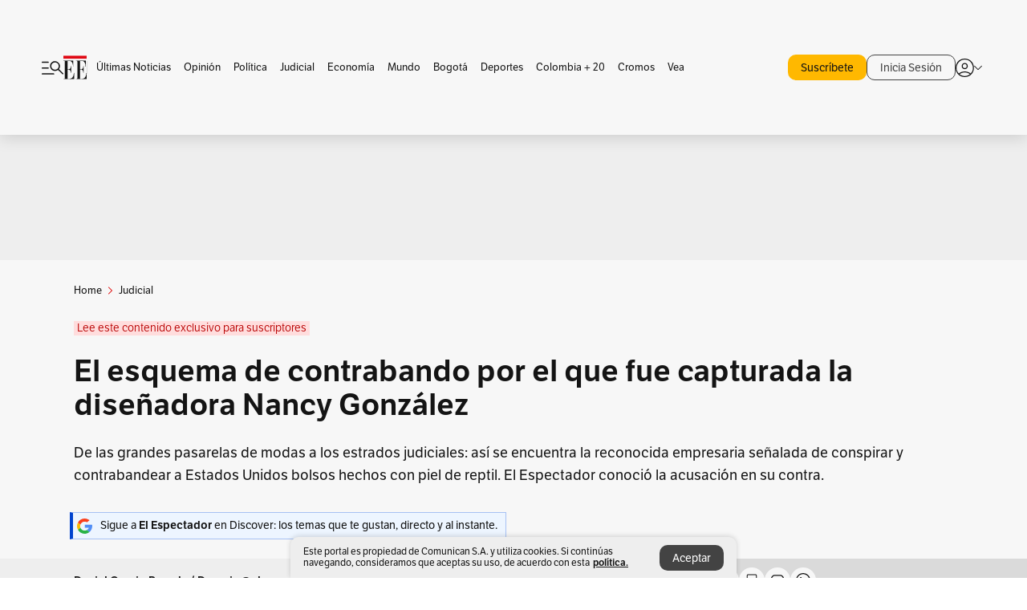

--- FILE ---
content_type: text/html; charset=utf-8
request_url: https://www.elespectador.com/judicial/el-esquema-de-contrabando-por-el-que-fue-capturada-la-disenadora-nancy-gonzalez/
body_size: 23011
content:
<!DOCTYPE html><html lang="es"><head><meta charSet="utf-8"/><link as="style" rel="preload" href="https://use.typekit.net/zke3dlb.css"/><link rel="stylesheet" href="https://use.typekit.net/zke3dlb.css"/><link rel="preload" href="/pf/resources/images/logoShort.svg?d=1147" as="image" type="image/svg+xml"/><link rel="stylesheet" href="/pf/dist/css/el-espectador.css?d=1147"/><link rel="stylesheet" href="/pf/resources/dist/newsletterStructure/css/style.css?d=1147"/><meta name="rating" content="general"/><link rel="preload" href="//securepubads.g.doubleclick.net/tag/js/gpt.js" as="script"/><script async="" src="https://cdn.tinypass.com/api/tinypass.min.js"></script><script defer="" src="/pf/resources/scripts/minified/arcads.minified.js?d=1147"></script><script async="" src="/pf/resources/scripts/minified/pianoInit.minified.js?d=1147"></script><script defer="" src="/pf/resources/scripts/minified/pianoScript.minified.js?d=1147"></script><script defer="" src="/pf/resources/scripts/minified/googlePiano.minified.js?d=1147"></script><script defer="" src="/pf/resources/scripts/minified/gtm.minified.js?d=1147"></script><script defer="" src="/pf/resources/scripts/minified/pixel-fb.minified.js?d=1147"></script><script defer="" src="/pf/resources/scripts/minified/teadsCookieless.minified.js?d=1147"></script><title>El esquema de contrabando por el que fue capturada la diseñadora Nancy González | EL ESPECTADOR</title><meta name="description" content="De las grandes pasarelas de modas a los estrados judiciales: así se encuentra la reconocida empresaria señalada de conspirar y contrabandear a Estados ..."/><meta name="keywords" content="Noticias hoy, Noticias Colombia, Nancy González, Extradición, Diseño de modas, Estados Unidos, Indictment"/><meta name="news_keywords" content="Noticias hoy, Noticias Colombia, Nancy González, Extradición, Diseño de modas, Estados Unidos, Indictment"/><meta name="cXenseParse:title" content="El esquema de contrabando por el que fue capturada la diseñadora Nancy González"/><meta name="cXenseParse:author" content="Daniel Osorio Posada / Dosorio@elespectador.com"/><meta name="cXenseParse:description" content="De las grandes pasarelas de modas a los estrados judiciales: así se encuentra la reconocida empresaria señalada de conspirar y contrabandear a Estados Unidos bolsos hechos con piel de reptil. El Espectador conoció la acusación en su contra. "/><meta name="cXenseParse:keywords" content="noticia-hoy,noticias-colombia,nancy-gonzalez,extradicion,diseno-de-modas,estados-unidos,indictment,premiumee"/><meta name="cXenseParse:pageclass" content="article"/><meta name="cXenseParse:image" content="https://www.elespectador.com/resizer/v2/OI4Y5XVDUVGAXFHYJNRE3SFBFM.jpg?auth=66da5ccf574d558cd7ed20ffd65e046944a1e3a25e26ec9ba69b687199fc81eb&amp;width=657&amp;smart=true&amp;quality=60"/><meta name="cXenseParse:publishtime" content="2022-07-11T02:00:03.189Z"/><meta name="cXenseParse:recs:publishtime" content="2022-07-11T02:00:03.189Z"/><meta name="cXenseParse:articleid" content="P5DB24RI7ZEGNBXDQA2B4CBWMA"/><meta name="cXenseParse:recs:articleid" content="P5DB24RI7ZEGNBXDQA2B4CBWMA"/><meta name="cXenseParse:recs:category" content="Judicial"/><meta name="cXenseParse:taxonomy" content="/judicial"/><meta name="cXenseParse:esp-section" content="Judicial"/><meta name="cXenseParse:esp-type" content="article"/><meta name="cXenseParse:url" content="https://www.elespectador.com/judicial/el-esquema-de-contrabando-por-el-que-fue-capturada-la-disenadora-nancy-gonzalez/"/><meta name="cXenseParse:esp-tipo_de_contenido" content="Premium"/><meta name="cXenseParse:esp-modified_time" content="2022-07-12T15:45:19.959-05:00"/><meta name="robots" content="follow, index, max-snippet:150, max-image-preview:large  "/><link rel="amphtml" href="https://www.elespectador.com/judicial/el-esquema-de-contrabando-por-el-que-fue-capturada-la-disenadora-nancy-gonzalez/?outputType=amp"/><link rel="canonical" href="https://www.elespectador.com/judicial/el-esquema-de-contrabando-por-el-que-fue-capturada-la-disenadora-nancy-gonzalez/"/><link rel="alternate" hrefLang="es" href="https://www.elespectador.com/judicial/el-esquema-de-contrabando-por-el-que-fue-capturada-la-disenadora-nancy-gonzalez/"/><link rel="alternate" type="application/rss+xml" title="El Espectador - Discover - General" href="https://www.elespectador.com/arc/outboundfeeds/discover/?outputType=xml"/><link rel="alternate" type="application/rss+xml" title="El Espectador - Discover - Judicial" href="https://www.elespectador.com/arc/outboundfeeds/discover/category/judicial/?outputType=xml"/><meta name="language" content="spanish"/><meta name="genre" content="news"/><meta name="MobileOptimized" content="width"/><meta name="HandheldFriendly" content="true"/><meta name="viewport" content="width=device-width, initial-scale=1"/><meta name="author" content="El Espectador"/><meta property="ps:breadCrumb" content="Inicio"/><meta property="ps:contentTemplate" content="Home"/><meta property="ps:pageName" content="home"/><meta property="og:site_name" content="ELESPECTADOR.COM"/><meta property="og:url" content="https://www.elespectador.com/judicial/el-esquema-de-contrabando-por-el-que-fue-capturada-la-disenadora-nancy-gonzalez/"/><meta property="og:title" content="El esquema de contrabando por el que fue capturada la diseñadora Nancy González"/><meta property="og:description" content="De las grandes pasarelas de modas a los estrados judiciales: así se encuentra la reconocida empresaria señalada de conspirar y contrabandear a Estados ..."/><meta property="og:image" content="https://www.elespectador.com/resizer/v2/OI4Y5XVDUVGAXFHYJNRE3SFBFM.jpg?auth=66da5ccf574d558cd7ed20ffd65e046944a1e3a25e26ec9ba69b687199fc81eb&amp;width=657&amp;smart=true&amp;quality=60"/><meta property="og:country_name" content="Colombia"/><meta property="og:type" content="article"/><meta name="twitter:card" content="summary_large_image"/><meta name="twitter:site" content="@elespectador"/><meta name="twitter:creator" content="@elespectador"/><meta name="twitter:url" content="https://www.elespectador.com/judicial/el-esquema-de-contrabando-por-el-que-fue-capturada-la-disenadora-nancy-gonzalez/"/><meta property="twitter:title" content="El esquema de contrabando por el que fue capturada la diseñadora Nancy González"/><meta property="twitter:description" content="De las grandes pasarelas de modas a los estrados judiciales: así se encuentra la reconocida empresaria señalada de conspirar y contrabandear a Estados ..."/><meta name="twitter:image" content="https://www.elespectador.com/resizer/v2/OI4Y5XVDUVGAXFHYJNRE3SFBFM.jpg?auth=66da5ccf574d558cd7ed20ffd65e046944a1e3a25e26ec9ba69b687199fc81eb&amp;width=657&amp;smart=true&amp;quality=60"/><meta name="twitter:image:alt" content="El esquema de contrabando por el que fue capturada la diseñadora Nancy González"/><meta property="fb:app_id" content="687966271952902"/><meta property="fb:pages" content="14302129065"/><meta name="dcterms.title" content="ELESPECTADOR.COM"/><meta name="dcterms.type" content="Text"/><meta name="dcterms.identifier" content="https://www.elespectador.com/judicial/el-esquema-de-contrabando-por-el-que-fue-capturada-la-disenadora-nancy-gonzalez/"/><meta name="dcterms.format" content="text/html"/><meta name="geo.placename" content="Colombia"/><meta name="geo.position" content="4.6626515162041535;-74.05541002750398"/><meta name="ICBM" content="4.6626515162041535;-74.05541002750398"/><meta name="format-detection" content="telephone=no"/><meta name="distribution" content="global"/><meta name="geo.region" content="CO"/><meta name="EE-adCode" content="CBWMA"/><meta property="article:author" content="El Espectador"/><meta property="article:section" content="Judicial"/><meta property="article:published_time" content="2022-07-11T02:00:03.189Z"/><meta property="article:content_tier" content="locked"/><meta name="article:modified_time" content="2022-07-12T15:45:19.959Z"/><meta name="google-signin-client_id" content="430461265313-2jlpt8n23uj7avn6ijfbj0gmto7dgrko.apps.googleusercontent.com"/><script async="" subscriptions-control="manual" src="https://news.google.com/swg/js/v1/swg.js"></script><script async="" src="https://news.google.com/swg/js/v1/swg-gaa.js"></script><script async="" src="/pf/resources/scripts/minified/membranaMedia.minified.js?d=1147"></script><script type="application/javascript" id="polyfill-script">if(!Array.prototype.includes||!(window.Object && window.Object.assign)||!window.Promise||!window.Symbol||!window.fetch){document.write('<script type="application/javascript" src="/pf/dist/engine/polyfill.js?d=1147&mxId=00000000" defer=""><\/script>')}</script><script id="fusion-engine-react-script" type="application/javascript" src="/pf/dist/engine/react.js?d=1147&amp;mxId=00000000" defer=""></script><script id="fusion-engine-combinations-script" type="application/javascript" src="/pf/dist/components/combinations/article.js?d=1147&amp;mxId=00000000" defer=""></script><link rel="icon" href="/pf/resources/images/favicons/logoFavicon.svg?d=1147" type="image/vnd.microsoft.icon"/><link rel="icon" href="/pf/resources/images/favicons/logoFavicon.svg?d=1147" type="image/svg+xml"/><link rel="icon" type="image/svg+xml" href="/pf/resources/images/favicons/logoFavicon-16.svg?d=1147" sizes="16x16"/><link rel="icon" type="image/svg+xml" href="/pf/resources/images/favicons/logoFavicon-32.svg?d=1147" sizes="32x32"/><link rel="icon" type="image/svg+xml" href="/pf/resources/images/favicons/logoFavicon-48.svg?d=1147" sizes="48x48"/><link rel="icon" type="image/svg+xml" href="/pf/resources/images/favicons/logoFavicon-76.svg?d=1147" sizes="76x76"/><link rel="icon" type="image/svg+xml" href="/pf/resources/images/favicons/logoFavicon-96.svg?d=1147" sizes="96x96"/><link rel="apple-touch-icon-precomposed" type="image/png" href="/pf/resources/images/favicons/favicon-EE-120.png?d=1147" sizes="120x120"/><link rel="apple-touch-icon-precomposed" type="image/png" href="/pf/resources/images/favicons/favicon-EE-152.png?d=1147" sizes="152x152"/><link rel="apple-touch-icon-precomposed" type="image/png" href="/pf/resources/images/favicons/favicon-EE-167.png?d=1147" sizes="167x167"/><link rel="apple-touch-icon-precomposed" type="image/png" href="/pf/resources/images/favicons/favicon-EE-180.png?d=1147" sizes="180x180"/><link rel="icon" type="image/svg+xml" href="/pf/resources/images/favicons/logoFavicon-192.svg?d=1147" sizes="192x192"/><link rel="manifest" href="/manifest.json"/><script defer="" src="https://cdnjs.cloudflare.com/ajax/libs/crypto-js/4.0.0/core.js" integrity="sha256-kZdkZhqgFNaGr6uXhjDI1wJie4rPdXuwZIwGvbkmxAI= sha384-16NHxQ56nk9L6mYJEMueErCQy3apXT3t+s3Zln/9Cb5r65PyVoyYWc1Xis2AyLeO sha512-juG4T5LbIw5oIaxRM4SsstO0WEuz3c6BwPhhzgIXvy98OM7UiZsvzCcTz7Is0zGHHIBPaDkCvJ3++uUqBFkRUg==" crossorigin="anonymous"></script><script defer="" src="https://cdnjs.cloudflare.com/ajax/libs/crypto-js/4.0.0/md5.min.js" integrity="sha256-HX0j5mAQX1PZWyNi/7GYv7G27BRBRlmNKXHbGv4fUYg= sha384-8grjJYqm7LKLYU+wyJNSF5VuUdBkO2nhlP5uc1Yucc9Q1UfngglfeZonVNCLIoCR sha512-VLDQac8zlryHkFvL1HIH9KKjkPNdsNLEXM/vImKGMaNkEXbNtb+dyhnyXFkxai1RVNtwrD5L7vffgtzYzeKI3A==" crossorigin="anonymous"></script><div id="fusion-static-enter:custom-structured-data" style="display:none" data-fusion-component="custom-structured-data"></div><script type="application/ld+json">{
    "@context": "https://schema.org",
    "@type":"Organization",
    "name":"El Espectador",
    "url":"https://www.elespectador.com",
    "logo":{
      "@type":"ImageObject",
      "url":"/pf/resources/images/favicons/favicon-EE-152.png?d=1147",
      "width":"300"
    },
    "contactPoint": {
      "@type": "ContactPoint",
      "telephone": "018000510903",
      "contactType": "Servicio al cliente"
    },
    "sameAs":[
      "https://www.facebook.com/elespectadorcom",
      "https://twitter.com/elespectador",
      "https://www.instagram.com/elespectador/",
      "https://www.youtube.com/user/Elespectadorcom?sub_confirmation=1"
    ]}
    </script><script type="application/ld+json">{
  "@context": "http://schema.org",
  "@type": "WebSite",
  "name": "El Espectador",
  "url": "https://www.elespectador.com",
  "sameAs":[
    "https://www.facebook.com/elespectadorcom",
    "https://twitter.com/elespectador",
    "https://www.instagram.com/elespectador/",
    "https://www.youtube.com/user/Elespectadorcom?sub_confirmation=1"
  ]
  ,
      "potentialAction": {
        "@type": "SearchAction",
        "target": "https://www.elespectador.com/buscador/{q}",
        "query-input": "required name=q"
      }
}</script><div id="fusion-static-exit:custom-structured-data" style="display:none" data-fusion-component="custom-structured-data"></div><script src="https://jsc.mgid.com/site/939125.js" async=""></script><script defer="" src="/pf/resources/scripts/minified/adsmovil.minified.js?d=1147"></script><script type="application/json">var params = {
    'email':'',
    'phone': '',
    'puid': ''
}
adsmovil.Init(params);</script><script defer="" src="/pf/resources/scripts/minified/ssm.minified.js?d=1147"></script><script async="" src="https://a.teads.tv/analytics/tag.js"></script>
<script>(window.BOOMR_mq=window.BOOMR_mq||[]).push(["addVar",{"rua.upush":"false","rua.cpush":"true","rua.upre":"false","rua.cpre":"true","rua.uprl":"false","rua.cprl":"false","rua.cprf":"false","rua.trans":"SJ-7734cad3-4e38-42c4-b5c3-0a1d9e79bcd9","rua.cook":"false","rua.ims":"false","rua.ufprl":"false","rua.cfprl":"false","rua.isuxp":"false","rua.texp":"norulematch","rua.ceh":"false","rua.ueh":"false","rua.ieh.st":"0"}]);</script>
                              <script>!function(e){var n="https://s.go-mpulse.net/boomerang/";if("False"=="True")e.BOOMR_config=e.BOOMR_config||{},e.BOOMR_config.PageParams=e.BOOMR_config.PageParams||{},e.BOOMR_config.PageParams.pci=!0,n="https://s2.go-mpulse.net/boomerang/";if(window.BOOMR_API_key="GRJMD-A2LGW-55R3Y-KNEZE-U6B3Q",function(){function e(){if(!o){var e=document.createElement("script");e.id="boomr-scr-as",e.src=window.BOOMR.url,e.async=!0,i.parentNode.appendChild(e),o=!0}}function t(e){o=!0;var n,t,a,r,d=document,O=window;if(window.BOOMR.snippetMethod=e?"if":"i",t=function(e,n){var t=d.createElement("script");t.id=n||"boomr-if-as",t.src=window.BOOMR.url,BOOMR_lstart=(new Date).getTime(),e=e||d.body,e.appendChild(t)},!window.addEventListener&&window.attachEvent&&navigator.userAgent.match(/MSIE [67]\./))return window.BOOMR.snippetMethod="s",void t(i.parentNode,"boomr-async");a=document.createElement("IFRAME"),a.src="about:blank",a.title="",a.role="presentation",a.loading="eager",r=(a.frameElement||a).style,r.width=0,r.height=0,r.border=0,r.display="none",i.parentNode.appendChild(a);try{O=a.contentWindow,d=O.document.open()}catch(_){n=document.domain,a.src="javascript:var d=document.open();d.domain='"+n+"';void(0);",O=a.contentWindow,d=O.document.open()}if(n)d._boomrl=function(){this.domain=n,t()},d.write("<bo"+"dy onload='document._boomrl();'>");else if(O._boomrl=function(){t()},O.addEventListener)O.addEventListener("load",O._boomrl,!1);else if(O.attachEvent)O.attachEvent("onload",O._boomrl);d.close()}function a(e){window.BOOMR_onload=e&&e.timeStamp||(new Date).getTime()}if(!window.BOOMR||!window.BOOMR.version&&!window.BOOMR.snippetExecuted){window.BOOMR=window.BOOMR||{},window.BOOMR.snippetStart=(new Date).getTime(),window.BOOMR.snippetExecuted=!0,window.BOOMR.snippetVersion=12,window.BOOMR.url=n+"GRJMD-A2LGW-55R3Y-KNEZE-U6B3Q";var i=document.currentScript||document.getElementsByTagName("script")[0],o=!1,r=document.createElement("link");if(r.relList&&"function"==typeof r.relList.supports&&r.relList.supports("preload")&&"as"in r)window.BOOMR.snippetMethod="p",r.href=window.BOOMR.url,r.rel="preload",r.as="script",r.addEventListener("load",e),r.addEventListener("error",function(){t(!0)}),setTimeout(function(){if(!o)t(!0)},3e3),BOOMR_lstart=(new Date).getTime(),i.parentNode.appendChild(r);else t(!1);if(window.addEventListener)window.addEventListener("load",a,!1);else if(window.attachEvent)window.attachEvent("onload",a)}}(),"".length>0)if(e&&"performance"in e&&e.performance&&"function"==typeof e.performance.setResourceTimingBufferSize)e.performance.setResourceTimingBufferSize();!function(){if(BOOMR=e.BOOMR||{},BOOMR.plugins=BOOMR.plugins||{},!BOOMR.plugins.AK){var n="true"=="true"?1:0,t="",a="cln3jfaxzcoiw2louosq-f-e61d8cb96-clientnsv4-s.akamaihd.net",i="false"=="true"?2:1,o={"ak.v":"39","ak.cp":"927404","ak.ai":parseInt("594085",10),"ak.ol":"0","ak.cr":8,"ak.ipv":4,"ak.proto":"h2","ak.rid":"15289aaa","ak.r":44268,"ak.a2":n,"ak.m":"dscr","ak.n":"ff","ak.bpcip":"18.219.180.0","ak.cport":37416,"ak.gh":"23.192.164.139","ak.quicv":"","ak.tlsv":"tls1.3","ak.0rtt":"","ak.0rtt.ed":"","ak.csrc":"-","ak.acc":"","ak.t":"1768858533","ak.ak":"hOBiQwZUYzCg5VSAfCLimQ==rQMg1dayGCuDu3fVy7pzP029eHDpHuWQqZHrL1lnqJRFjcGAmm3tSxK81ZGhsqxzJOj4y9mA4qkMb3PeVSBDj7Mhz9P0y+Yc//xLob5bhj4RzZ8nyeOVF91LTj6vZt6f5m+B9yd9AjqIYAfCTwxdVl2nzq+LkfWx1pIWAapFfPezvk/pFa8fXFKMJK6YSlE2tO75lACkvgiYnG9UAghqJcOrf77ULrN2QWgXwLw9W1qm3XPUpvbfnMyW66rAfkaskDXIxV1k/LiwpteyKHP7559ZFg7mRMbLUodR+x6gWYvsywOON7HBXH5j8GikuJHOdO2SXZrqVxuk4fiKBMqCEiSEpnIgnWFIHtpMQNmoigpt0xa9JTMBETNw06xscr7oSarGTbHQ3wUckLnJwHqPsjSrVMtD+HRk3HCnNn8ticA=","ak.pv":"62","ak.dpoabenc":"","ak.tf":i};if(""!==t)o["ak.ruds"]=t;var r={i:!1,av:function(n){var t="http.initiator";if(n&&(!n[t]||"spa_hard"===n[t]))o["ak.feo"]=void 0!==e.aFeoApplied?1:0,BOOMR.addVar(o)},rv:function(){var e=["ak.bpcip","ak.cport","ak.cr","ak.csrc","ak.gh","ak.ipv","ak.m","ak.n","ak.ol","ak.proto","ak.quicv","ak.tlsv","ak.0rtt","ak.0rtt.ed","ak.r","ak.acc","ak.t","ak.tf"];BOOMR.removeVar(e)}};BOOMR.plugins.AK={akVars:o,akDNSPreFetchDomain:a,init:function(){if(!r.i){var e=BOOMR.subscribe;e("before_beacon",r.av,null,null),e("onbeacon",r.rv,null,null),r.i=!0}return this},is_complete:function(){return!0}}}}()}(window);</script></head><body class=""><noscript><iframe src="https://www.googletagmanager.com/ns.html?id=GTM-5FQVPR" title="Tag manager no script" height="0" width="0" style="display:none;visibility:hidden"></iframe></noscript><div id="fusion-app"><div id="containerNoAdsLayout" class="Site_skin "><div class="Auth"></div><div class="OneSignal"></div><div><div><style>.onesignal-slidedown-container {
    display: none !important;
  }
  </style><div class="Modal-hide"><div class="Modal-Container"><div id=""><div><div id="notificationPopup"><div class="Modal-Container"><div><img class="Modal-Image" src="/pf/resources/images/logoShortLight.svg?d=1147" alt="Logo El Espectador"/></div><div><div class="Modal-Text">No te pierdas ningún acontecimiento, accede a nuestras notificaciones</div><div class="Modal-ContainerButton"><button class="Button Button_text Button_ Button_text_" type="button">No, gracias</button><div class="onesignal-customlink-container"></div></div></div></div></div></div></div></div></div></div></div><header id="header-layout"><div class="Header Header-TopBar Header_standar"><div class="Header-Content"><div class="BurgerMenu-OpenButton"><svg viewBox="0 0 1024 1024" style="display:inline-block;stroke:currentColor;fill:currentColor"><path d="M28.158 828.615c-37.317 1.365-37.772-58.706 0-57.341h537.91c37.317-1.365 37.772 58.706 0 57.341h-537.91zM28.158 552.834c-37.317 1.365-37.772-58.706 0-57.341h277.601c15.928 0 29.125 12.743 28.67 28.67 0 15.928-12.743 29.125-28.67 28.67h-277.601zM28.158 277.053c-37.317 1.365-37.772-58.706 0-57.341h277.601c15.928 0 29.125 12.743 28.67 28.67 0 15.928-12.743 29.125-28.67 28.67h-277.601zM627.959 658.869c-201.147 9.557-314.463-258.943-165.195-394.559 194.776-202.513 531.539 84.191 348.594 304.907l203.423 200.237c12.743 10.467 11.832 29.58 0 40.957-10.467 11.377-29.58 10.467-40.957 0l-203.423-200.237c-40.957 30.946-91.472 49.149-142.897 49.149zM627.959 601.528c48.694 0 90.562-16.838 124.693-50.514s51.425-74.634 51.425-122.872c0-48.239-17.293-89.197-51.425-122.872s-75.999-50.514-124.693-50.514-90.562 16.838-124.693 50.514c-34.131 33.676-51.425 74.634-51.425 122.872s17.293 89.197 51.425 122.872c34.131 33.676 75.999 50.514 124.693 50.514z"></path></svg></div><div class="Header-Logo Header-MainLogo"><a href="/" rel="noreferrer"><picture class="Header-LogoImage"><img src="/pf/resources/images/logoFull.svg?d=1147" alt="Elespectador.com: Últimas noticias de Colombia y el mundo" width="240" height="37"/></picture></a></div><div class="Header-ContainerUser"><div class="Header-User" id="UserAvatarContainer"><div class="Header-UserContainer"><div class="Header-Anon "><svg class="Header-AvatarCircle" viewBox="0 0 1024 1024" style="display:inline-block;stroke:currentColor;fill:currentColor"><path d="M177.79 824.384c190.977-148.689 469.712-148.689 660.689 0 276.462-268.732 58.657-784.824-330.117-767.545-388.774-17.279-607.034 499.268-330.572 767.545zM507.908 586.117c-224.171 2.274-224.171-343.758 0-341.485 224.171-2.274 224.171 343.758 0 341.485zM507.908 1024.455c-677.513-16.824-677.513-1007.631 0-1024 677.513 16.824 677.513 1007.631 0 1024zM507.908 967.616c100.49 0.455 211.893-37.741 286.465-102.764-155.964-127.318-417.876-130.046-572.931 0 74.572 65.023 185.975 103.673 286.465 102.764zM507.908 529.279c148.234 4.092 148.234-231.901 0-227.808-148.234-4.092-148.234 231.901 0 227.808z"></path></svg><svg class="Header-Arrow " viewBox="0 0 422 1024" style="display:inline-block;stroke:currentColor;fill:currentColor"><path d="M336.696 512.431l-321.106-321.106c-35.676-32.942 19.56-91.257 53.521-53.521l331.738 331.738c12.684 12.684 17.846 25.385 17.846 42.877 0 17.151-5.146 30.19-17.846 42.877l-331.738 331.738c-32.942 35.338-91.257-19.56-53.521-53.521l321.106-321.106z"></path></svg></div></div></div></div></div><div class="Header-ScrollProgressBar Header-ScrollProgressBar_hide"><div class="Header-ScrollProgressBarFill" style="width:0%"></div></div></div><div class="Header-BasicPlaceholder"></div><div class="Ads_megaBannerTopContainer Ads_megaBannerTopContainerArticle"><div><div id="fallBackAdContainer" class="Ads_megaBannerTopFallBackContainer"><div id="fallBackAd" class="Ads_megaBannerTopFallBack">Publicidad</div></div></div></div><div class="StickyAd StickyAd_showAd  "><div id="closeSticky"><div class="StickyAd-closeAd StickyAd-closeAd_showAd"><span><svg class="StickyAd-Icon " viewBox="0 0 1024 1024" style="display:inline-block;stroke:currentColor;fill:currentColor"><path d="M507.453 552.469l184.611 184.611c10.913 10.913 29.101 11.822 40.469 0 12.277-11.822 12.277-28.647 0-40.469l-184.611-184.611 184.611-184.611c10.913-10.913 11.822-29.101 0-40.469-11.822-12.277-28.647-12.277-40.469 0l-184.611 184.611-184.611-184.611c-5.141-5.26-12.307-8.522-20.234-8.522s-15.094 3.262-20.229 8.517l-0.005 0.005c-12.277 11.822-12.277 28.647 0 40.469l184.611 184.611-184.611 184.611c-10.913 10.913-11.822 29.101 0 40.469 11.822 12.277 28.647 12.277 40.469 0l184.611-184.611zM507.453 1024.455c-677.059-20.007-677.059-1003.993 0-1024 677.059 20.007 677.059 1003.993 0 1024zM507.453 967.616c126.863 0 234.629-44.107 322.842-132.32s132.32-195.979 132.32-322.842-44.107-234.629-132.32-322.842-195.979-132.32-322.842-132.32-234.629 44.107-322.842 132.32-132.32 195.979-132.32 322.842 44.107 234.629 132.32 322.842 195.979 132.32 322.842 132.32z"></path></svg></span></div></div><div class="StickyAd-adWrapper" id="StickyContainer"></div></div><div class="PianoContainer-UserMenu"></div></header><div class="Container  Container_article"><div id="onlive-layout" class="GlobalContainer Layout-Container 
          
          "><div></div></div><div id="main-layout" class="
            GlobalContainer Layout-Container "><section id=""><div><script type="application/ld+json">{
    "@context": "https://schema.org",
    "@type": "BreadcrumbList",
    "itemListElement": [
      {
        "@type": "ListItem",
        "position": 0,
        "item":
        {
          "@id": "/",
          "name": "Home"
        }
      },
      
          {
            "@type": "ListItem",
            "position": 1,
            "item":
            {
              "@id": "/judicial",
              "name": "Judicial"
            }
          }
    ]
  }</script><div class="Breadcrumb   "><div class="Breadcrumb-Container"><span class="Breadcrumb-Text"><a href="/"><h3>Home</h3></a></span><span class="Breadcrumb-Text Breadcrumb-SectionText"><svg class="Breadcrumb Breadcrumb-Icon" viewBox="0 0 422 1024" style="display:inline-block;stroke:currentColor;fill:currentColor"><path d="M336.696 512.431l-321.106-321.106c-35.676-32.942 19.56-91.257 53.521-53.521l331.738 331.738c12.684 12.684 17.846 25.385 17.846 42.877 0 17.151-5.146 30.19-17.846 42.877l-331.738 331.738c-32.942 35.338-91.257-19.56-53.521-53.521l321.106-321.106z"></path></svg><a href="/judicial/"><div class="">Judicial</div></a></span></div></div></div><div class="ArticleHeader ArticleHeader_article
        "><div class="ArticleHeader-PremiumContainer"><div class="ArticleHeader-Premium"><a href="/para-ti/exclusivos/?utm_source=interno&amp;utm_medium=etiqueta&amp;utm_campaign=producto&amp;utm_content=etiqueta_contenido_exclusivo">Lee este contenido exclusivo para suscriptores</a></div></div><h1 class="Title ArticleHeader-Title">El esquema de contrabando por el que fue capturada la diseñadora Nancy González</h1><h2 class="ArticleHeader-Hook"><div>De las grandes pasarelas de modas a los estrados judiciales: así se encuentra la reconocida empresaria señalada de conspirar y contrabandear a Estados Unidos bolsos hechos con piel de reptil. El Espectador conoció la acusación en su contra.</div></h2><a href="https://profile.google.com/cp/CgkvbS8wOTFneHk" class="BannerAlert BannerAlert_google  "><svg class="BannerAlert-Icon" viewBox="0 0 1024 1024" style="display:inline-block;stroke:currentColor;fill:currentColor"><path d="M665.19 773.325c58.982-34.406 106.086-90.112 129.434-154.829h-272.384v-202.342h490.291c35.635 188.416-35.635 373.555-181.453 493.568l-165.478-136.397z" fill="rgb(81, 142, 247)"></path><path d="M665.19 773.325l165.478 136.397c-248.218 203.981-620.134 124.109-769.229-156.877l163.43-134.349c63.898 176.128 279.347 248.218 440.32 154.829z" fill="rgb(41, 179, 70)"></path><path d="M222.413 411.648l-165.478-133.939c133.939-263.373 465.306-357.581 719.258-203.571 8.192 4.915 58.163 38.502 58.982 43.418l-2.048 4.506-162.202 132.301c-138.035-87.654-323.174-46.285-412.877 89.293-11.469 17.203-29.082 49.152-35.226 67.994z" fill="rgb(251, 64, 29)"></path><path d="M222.413 411.648c-20.89 60.621-19.661 146.637 2.458 206.848l-163.43 134.349c-79.872-150.323-82.33-323.174-4.506-475.136l165.478 134.349z" fill="rgb(250, 186, 1)"></path></svg><div class="BannerAlert-Text"><span>Sigue a </span><span class="BannerAlert-Text_semibold">El Espectador</span><span> en Discover: los temas que te gustan, directo y al instante.</span></div></a><div class="ArticleHeader-ContainerSocial"><div class="ArticleHeader-ContainerInfo"><div class="ArticleHeader-ContainerAuthor"><div class="ArticleHeader-Author">Daniel Osorio Posada / Dosorio@elespectador.com</div><div class="Datetime ArticleHeader-Date">11 de julio de 2022 - 02:00 a. m.</div></div></div><div class="SocialMedia "><div class="SocialMedia_share"><div class="SocialMedia-shareIcon"><div class="PopUpShare "><a href=""><svg class="SocialMedia-Icon" viewBox="0 0 1476 1024" style="display:inline-block;stroke:currentColor;fill:currentColor"><path d="M499.144 480.391c-133.72-3.483-253.532 115.83-250.049 250.049v178.467c1.488 46.732-73.080 46.732-71.582 0v-178.467c-4.473-172.996 148.137-325.614 321.133-321.133h684.031l-266.951-267.45c-36.29-31.818 19.388-85.010 50.707-50.707 9.444 17.899 357.423 334.061 330.582 353.948 27.834 18.39-322.63 337.046-330.582 353.948-31.319 35.791-85.010-19.388-51.206-50.707l267.45-267.45h-683.537z"></path></svg><span class="PopUpShare-Text">Compartir</span></a><div class="PopUpShare-Box false"><div class="PopUpShare-Box_share"><span><svg url="https://www.elespectador.com/judicial/el-esquema-de-contrabando-por-el-que-fue-capturada-la-disenadora-nancy-gonzalez//?utm_source=interno&amp;utm_medium=boton&amp;utm_campaign=share_content&amp;utm_content=boton_copiar_articulos" viewBox="0 0 1023 1024" style="display:inline-block;stroke:currentColor;fill:currentColor"><path d="M480.997 846.401c-193.23 201.753-505.448-110.823-303.697-303.697l113.305-113.305c23.446-24.859 62.518 13.499 37.298 37.298-51.145 58.608-170.144 137.821-160.554 228.038-6.036 140.305 181.86 217.379 276.343 114.733l113.305-113.305c23.446-25.216 62.518 13.856 37.298 37.298l-113.305 113.305zM419.543 641.451c-5.323 5.323-11.366 7.82-18.466 7.82s-13.499-2.483-18.823-7.82-7.82-11.366-7.82-18.466 2.483-13.499 7.82-18.466l223.415-223.415c5.323-5.323 11.366-7.82 18.466-7.82s13.499 2.483 18.823 7.82 7.82 11.366 7.82 18.466-2.483 13.499-7.82 18.466l-223.415 223.415zM734.957 592.79c-23.446 24.859-62.518-13.499-37.298-37.298l113.305-113.305c149.895-149.895-79.214-378.991-229.454-229.454l-113.305 113.305c-23.446 25.216-62.518-13.856-37.298-37.298l113.305-113.305c79.916-84.18 223.772-84.18 303.697 0 84.18 79.916 84.18 223.772 0 303.697l-113.305 113.305z"></path></svg>Copiar link</span></div><div class="PopUpShare-Box_share"><button aria-label="twitter" class="react-share__ShareButton" style="background-color:transparent;border:none;padding:0;font:inherit;color:inherit;cursor:pointer"><svg class="SocialMedia-Icon_share" viewBox="0 0 1024 1024" style="display:inline-block;stroke:currentColor;fill:currentColor"><path d="M155.566 176.768l276.5 369.906-278.22 300.558h62.753l243.544-263.31 196.846 263.31h213.176l-292.261-390.526 259.304-279.938h-62.753l-224.345 242.392-181.373-242.392h-213.176zM247.821 222.896h97.994l432.362 578.209h-97.994l-432.362-578.209z"></path></svg></button><span>X</span></div><div class="PopUpShare-Box_share"><button aria-label="facebook" class="react-share__ShareButton" style="background-color:transparent;border:none;padding:0;font:inherit;color:inherit;cursor:pointer"><svg class="SocialMedia-Icon_share" viewBox="0 0 1024 1024" style="display:inline-block;stroke:currentColor;fill:currentColor"><path d="M431.718 557.963h-7.548q-41.545 0-83.032 0c-14.248 0-19.31-5.12-19.31-19.427q0-55.296 0-110.592c0-14.131 5.383-19.573 19.427-19.573h90.463v-80.223c-0.058-1.789-0.090-3.893-0.090-6.004 0-35.463 9.242-68.767 25.448-97.635l-0.519 1.006c18.196-31.379 46.465-55.204 80.308-67.313l1.056-0.33c20.012-7.313 43.117-11.543 67.209-11.543 0.883 0 1.764 0.006 2.644 0.017l-0.134-0.001q44.822 0 89.644 0c12.815 0 18.52 5.705 18.52 18.608q0 51.99 0 103.98c0 13.078-5.442 18.344-18.608 18.432-24.459 0.263-48.976 0-73.406 1.083-0.707-0.052-1.531-0.081-2.363-0.081-12.838 0-24.032 7.037-29.936 17.465l-0.089 0.171c-3.010 5.801-4.934 12.611-5.32 19.829l-0.005 0.124c-0.556 27.034-0.234 54.126-0.234 82.183h105.326c14.921 0 20.041 5.12 20.041 20.129q0 54.945 0 109.978c0 14.629-4.798 19.485-19.836 19.544h-105.911v296.55c0 15.828-4.974 20.86-20.48 20.86h-114.103c-13.78 0-19.134-5.383-19.134-19.105v-298.423z"></path></svg></button><span>Facebook</span></div><div class="PopUpShare-Box_share"><button aria-label="whatsapp" class="react-share__ShareButton" style="background-color:transparent;border:none;padding:0;font:inherit;color:inherit;cursor:pointer"><svg class="SocialMedia-Icon_share" viewBox="0 0 1026 1024" style="display:inline-block;stroke:currentColor;fill:currentColor"><path d="M512 73.728c241.664 0 438.272 196.608 438.272 438.272s-196.608 438.272-438.272 438.272c-74.547 0-147.866-18.842-212.173-54.886l-25.395-13.926-28.262 6.963-149.504 36.454 33.997-158.515 5.734-26.214-12.698-23.757c-33.587-63.488-50.381-131.891-50.381-203.981 0.41-242.074 197.018-438.682 438.682-438.682zM512 0c-282.624 0-512 229.376-512 512 0 86.016 21.299 167.117 58.982 238.387l-58.982 273.613 263.782-64.307c73.318 40.96 158.106 64.307 248.218 64.307 282.624 0 512-229.376 512-512s-229.376-512-512-512z"></path><path d="M512 581.222c-55.296-45.466-137.626-99.123-90.112-164.25 25.395-51.2-40.55-176.128-105.677-127.795-208.077 182.682 373.555 580.403 433.766 362.496 16.794-44.646-31.949-68.813-65.946-81.51-78.234-24.166-70.042 99.123-172.032 10.65z"></path></svg></button><span>Whatsapp</span></div><div class="PopUpShare-Box_share"><button aria-label="linkedin" class="react-share__ShareButton" style="background-color:transparent;border:none;padding:0;font:inherit;color:inherit;cursor:pointer"><svg class="SocialMedia-Icon_share" viewBox="0 0 1024 1024" style="display:inline-block;stroke:currentColor;fill:currentColor"><path d="M576.154 1024h-212.862v-673.49c0-6.391 0.492-10.815 8.849-10.815 64.891 0.983 130.274-1.966 195.165 0.983v93.404c90.454-158.295 381.481-151.904 436.048 33.429 44.735 177.467 13.765 374.107 22.614 555.998h-212.862v-343.627c3.933-75.706-16.223-179.434-112.576-171.568-102.253-1.966-129.782 93.404-124.866 178.942v336.253z"></path><path d="M17.698 340.678h211.879v683.322h-211.879z"></path><path d="M246.783 123.391c2.458 160.261-249.241 160.261-246.783 0 0-68.332 55.059-123.391 123.391-123.391 0.381-0.004 0.83-0.007 1.281-0.007 67.441 0 122.113 54.672 122.113 122.113 0 0.279-0.001 0.558-0.003 0.836l0-0.043z"></path></svg></button><span>LinkedIn</span></div><div class="PopUpShare-Box_share"><button aria-label="email" class="react-share__ShareButton" style="background-color:transparent;border:none;padding:0;font:inherit;color:inherit;cursor:pointer"><svg class="SocialMedia-Icon_share" viewBox="0 0 1024 1024" style="display:inline-block;stroke:currentColor;fill:currentColor"><path d="M797.318 283.809c11.392 0 20.941 9.239 20.941 20.941v414.502c0 11.392-9.239 20.941-20.941 20.941h-570.944c-11.564 0-20.941-9.377-20.941-20.941v0-414.502c0-11.392 9.239-20.941 20.941-20.941h571.248zM797.625 243.775h-571.248c-33.569 0-60.976 27.407-60.976 60.976v414.502c0 33.569 27.407 60.976 60.976 60.976h571.248c33.569 0 60.976-27.407 60.976-60.976v-414.502c0-33.569-27.407-60.976-60.976-60.976z"></path><path d="M200.508 289.045l311.648 202.938 306.411-198.010" fill="none" stroke-linejoin="miter" stroke-linecap="butt" stroke-miterlimit="10" stroke-width="76.41791044776119"></path></svg></button><span>Correo electrónico</span></div></div></div></div><div title="Guardar artículo"><div class="Bookmark   "><svg class="SocialMedia-Icon" viewBox="0 0 592 1024" style="display:inline-block;stroke:currentColor;fill:currentColor"><path d="M40.757 198.221l7.844 638.467 247.543-90.669 247.859 90.669 14.747-638.467h-517.988z" fill="none"></path><path d="M296.148 779.903l-179.46 77.179c-25.729 10.981-50.51 9.099-73.727-6.277s-34.822-37.022-34.822-64.634v-548.738c0-21.963 7.532-40.476 22.279-55.219s33.259-22.279 55.219-22.279h420.727c21.963 0 40.476 7.532 55.219 22.279s22.279 33.259 22.279 55.219v548.421c0 27.607-11.607 49.256-34.822 64.634s-47.692 17.57-73.727 6.277l-179.46-77.179zM506.667 207.947h-420.727c-29.495 4.082-29.495 29.495-29.495 29.495v546.543s0 37.966 41.415 27.607l198.289-85.651 198.289 85.651s37.966 10.665 41.415-27.607v-546.543c-0.939-23.841-29.495-29.495-29.495-29.495z"></path></svg><div class="Bookmark-Text">Guardar</div></div></div><div class="SocialMedia-CommentCounter false"><a href="#comments"><svg class="SocialMedia-Icon" viewBox="0 0 1210 1024" style="display:inline-block;stroke:currentColor;fill:currentColor"><path d="M777.548 203.929c112.553 0 203.795 91.239 203.795 203.795v0 37.361c0.001 0.173 0.001 0.373 0.001 0.576 0 95.536-65.976 175.658-154.852 197.293l-1.39 0.287-19.023 4.482-76.289 76.289v-75.132h-297.332c-112.553 0-203.795-91.239-203.795-203.795v0-37.361c0-112.553 91.239-203.795 203.795-203.795v0zM777.548 136h-345.089c-150.069 0-271.724 121.655-271.724 271.724v0 37.361c0 150.069 121.655 271.724 271.724 271.724v0h229.605v171.185l178.658-178.658c120.519-29.53 208.536-136.613 208.549-264.25v-37.363c0-150.069-121.655-271.724-271.724-271.724v0z"></path></svg><span>Comentar (0)</span></a></div><a class="SocialMedia_whatsappChanel" href="https://whatsapp.com/channel/0029VZzbXdXLSmbdQGUY8H02" id="Whatsapp-Icon"><svg class="SocialMedia-Icon SocialMedia_whatsapp article" viewBox="0 0 1026 1024" style="display:inline-block;stroke:currentColor;fill:currentColor"><path d="M512 73.728c241.664 0 438.272 196.608 438.272 438.272s-196.608 438.272-438.272 438.272c-74.547 0-147.866-18.842-212.173-54.886l-25.395-13.926-28.262 6.963-149.504 36.454 33.997-158.515 5.734-26.214-12.698-23.757c-33.587-63.488-50.381-131.891-50.381-203.981 0.41-242.074 197.018-438.682 438.682-438.682zM512 0c-282.624 0-512 229.376-512 512 0 86.016 21.299 167.117 58.982 238.387l-58.982 273.613 263.782-64.307c73.318 40.96 158.106 64.307 248.218 64.307 282.624 0 512-229.376 512-512s-229.376-512-512-512z"></path><path d="M512 581.222c-55.296-45.466-137.626-99.123-90.112-164.25 25.395-51.2-40.55-176.128-105.677-127.795-208.077 182.682 373.555 580.403 433.766 362.496 16.794-44.646-31.949-68.813-65.946-81.51-78.234-24.166-70.042 99.123-172.032 10.65z"></path></svg><div class="Bookmark-Text">Únete</div></a></div></div></div></div><div class="Layout-Divisions"><div class="Article Article_article Article_article_exclusive"><div class="Article_article
          "><div class=" "><section class="pure-u-xl-8-12"><article><div class="Article-Content 
        
        paywall    "><script type="application/ld+json">{
      "@context": "https://schema.org",
      "@type": "NewsArticle",
      "mainEntityOfPage": {
        "@type": "WebPage",
        "@id": "https://www.elespectador.com/judicial/el-esquema-de-contrabando-por-el-que-fue-capturada-la-disenadora-nancy-gonzalez/"
      },      
    "mainEntity": {
              "@type": "ItemList",
              "itemListElement": [
      {
          "@type": "ListItem",
          "position": 0,
          "item":
          {
            "@type":"WebPage",
            "@id": "https://www.elespectador.com/tags/noticia-hoy/",
            "name": "Noticia hoy"
          }
        },{
          "@type": "ListItem",
          "position": 1,
          "item":
          {
            "@type":"WebPage",
            "@id": "https://www.elespectador.com/tags/noticias-colombia/",
            "name": "Noticias Colombia"
          }
        },{
          "@type": "ListItem",
          "position": 2,
          "item":
          {
            "@type":"WebPage",
            "@id": "https://www.elespectador.com/tags/nancy-gonzalez/",
            "name": "Nancy González"
          }
        },{
          "@type": "ListItem",
          "position": 3,
          "item":
          {
            "@type":"WebPage",
            "@id": "https://www.elespectador.com/tags/extradicion/",
            "name": "Extradición"
          }
        },{
          "@type": "ListItem",
          "position": 4,
          "item":
          {
            "@type":"WebPage",
            "@id": "https://www.elespectador.com/tags/diseno-de-modas/",
            "name": "Diseño de modas"
          }
        },{
          "@type": "ListItem",
          "position": 5,
          "item":
          {
            "@type":"WebPage",
            "@id": "https://www.elespectador.com/tags/estados-unidos/",
            "name": "Estados Unidos"
          }
        },{
          "@type": "ListItem",
          "position": 6,
          "item":
          {
            "@type":"WebPage",
            "@id": "https://www.elespectador.com/tags/indictment/",
            "name": "Indictment"
          }
        },{
          "@type": "ListItem",
          "position": 7,
          "item":
          {
            "@type":"WebPage",
            "@id": "https://www.elespectador.com/tags/premiumee/",
            "name": "PremiumEE"
          }
        }
    ]},  
      "headline": "El esquema de contrabando por el que fue capturada la diseñadora Nancy González",
      "alternativeHeadline": "El esquema de contrabando por el que fue capturada la diseñadora Nancy González",
      "articleSection": "Judicial",
      "url": "https://www.elespectador.com/judicial/el-esquema-de-contrabando-por-el-que-fue-capturada-la-disenadora-nancy-gonzalez/",
      "image": ["https://cloudfront-us-east-1.images.arcpublishing.com/elespectador/OI4Y5XVDUVGAXFHYJNRE3SFBFM.jpg"],
      "datePublished": "2022-07-10T21:00:00-05:00",
      "dateModified": "2022-07-12T10:45:19-05:00",
      "author": [
         {
                      "@type": "Person",
                      "name":"Daniel Osorio Posada / Dosorio@elespectador.com"
                      
                    }
      ],
       "publisher": {
        "@id": "https://www.elespectador.com",
        "@type": "NewsMediaOrganization",
        "name": "El Espectador",
        "logo": {
          "@type": "ImageObject",
          "url": "https://www.elespectador.com/pf/resources/images/favicons/favicon-EE-152.png?d=1147"
        }
      },
      "description": "De las grandes pasarelas de modas a los estrados judiciales: así se encuentra la reconocida empresaria señalada de conspirar y contrabandear a Estados Unidos bolsos hechos con piel de reptil. El Espectador conoció la acusación en su contra. ",
      "isAccessibleForFree":"false"
      ,"articleBody":"Los bolsos de piel de la diseñadora colombiana Nancy González de Barberi son reconocidos como accesorios de lujo en el mundo de la moda. Uno solo puede costar hasta $18 millones, según los precios de la reconocida tienda Saks Fifth Avenue, en donde todavía están en venta sus diseños, pese a que fue capturada el pasado viernes en su lujosa residencia en Cali. Las carteras de pieles de pitón, caimán o babilla han hecho parte de la Semana de la Moda de Nueva York y de colaboraciones con artistas de talla mundial. Ahora no es noticia su éxito,..."
      
        ,"hasPart": {
          "@type": "WebPageElement",
          "isAccessibleForFree": false
        },
        "isPartOf":{
          "@type": ["CreativeWork","Product"],
          "name": "Suscripción Digital",
          "description": "Apreciado lector, te invitamos a suscribirte a uno de nuestros planes para continuar disfrutando de este contenido exclusivo.",
          "sku": "https://www.elespectador.com/suscripcion-digital/",
          "brand": {
            "@type": "Brand",
            "name": "El Espectador"
          },
          "offers":{
            "@type": "Offer",
            "url": "https://www.elespectador.com/suscripcion-digital/"
          }
        }
      
    }</script><script type="application/ld+json">{
    "@context": "https://schema.org",
    "@type": "DataFeed",
    "name": "El esquema de contrabando por el que fue capturada la diseñadora Nancy González",
    "description": "De las grandes pasarelas de modas a los estrados judiciales: así se encuentra la reconocida empresaria señalada de conspirar y contrabandear a Estados Unidos bolsos hechos con piel de reptil. El Espectador conoció la acusación en su contra. ",
    "creator": {
      "@type": "Organization",
      "name": "El Espectador",
      "logo": {
        "@type": "ImageObject",
        "url": "/pf/resources/images/favicons/favicon-EE-152.png?d=1147"
      }
    },
    "dataFeedElement": [
      {
            "@type": "DataFeedItem",
            "item":
            {
              "@type":"Thing",
              "name": "Noticia hoy"
            }
          },{
            "@type": "DataFeedItem",
            "item":
            {
              "@type":"Thing",
              "name": "Noticias Colombia"
            }
          },{
            "@type": "DataFeedItem",
            "item":
            {
              "@type":"Thing",
              "name": "Nancy González"
            }
          },{
            "@type": "DataFeedItem",
            "item":
            {
              "@type":"Thing",
              "name": "Extradición"
            }
          },{
            "@type": "DataFeedItem",
            "item":
            {
              "@type":"Thing",
              "name": "Diseño de modas"
            }
          },{
            "@type": "DataFeedItem",
            "item":
            {
              "@type":"Thing",
              "name": "Estados Unidos"
            }
          },{
            "@type": "DataFeedItem",
            "item":
            {
              "@type":"Thing",
              "name": "Indictment"
            }
          },{
            "@type": "DataFeedItem",
            "item":
            {
              "@type":"Thing",
              "name": "PremiumEE"
            }
          }
    ]
  }</script><section><script type="application/ld+json">{
    "@context": "http://schema.org",
    "@type": "ImageObject",
    "author": "Foto: Getty Images y Policía Nacional ",
    "url": "https://cloudfront-us-east-1.images.arcpublishing.com/elespectador/OI4Y5XVDUVGAXFHYJNRE3SFBFM.jpg",
    "datePublished": "2022-07-11T00:27:02Z",
    "description": "Sus accesorios estuvieron en el vestuario de la serie “Sex and the City”.",
    "height": 1931,
    "width": 3264
  }</script><div class="ImageArticle-Container     "><div class="ImageArticle-ImageFrame"><picture><source class="ImageArticle-Image" srcSet="https://www.elespectador.com/resizer/v2/OI4Y5XVDUVGAXFHYJNRE3SFBFM.jpg?auth=66da5ccf574d558cd7ed20ffd65e046944a1e3a25e26ec9ba69b687199fc81eb&amp;width=393&amp;height=261&amp;smart=true&amp;quality=60" media="(max-width:425px)"/><source class="ImageArticle-Image" srcSet="https://www.elespectador.com/resizer/v2/OI4Y5XVDUVGAXFHYJNRE3SFBFM.jpg?auth=66da5ccf574d558cd7ed20ffd65e046944a1e3a25e26ec9ba69b687199fc81eb&amp;width=568&amp;height=378&amp;smart=true&amp;quality=60" media="(max-width:600px)"/><source class="ImageArticle-Image" srcSet="https://www.elespectador.com/resizer/v2/OI4Y5XVDUVGAXFHYJNRE3SFBFM.jpg?auth=66da5ccf574d558cd7ed20ffd65e046944a1e3a25e26ec9ba69b687199fc81eb&amp;width=1110&amp;height=739&amp;smart=true&amp;quality=60" media="(max-width:1199px)"/><source class="ImageArticle-Image" srcSet="https://www.elespectador.com/resizer/v2/OI4Y5XVDUVGAXFHYJNRE3SFBFM.jpg?auth=66da5ccf574d558cd7ed20ffd65e046944a1e3a25e26ec9ba69b687199fc81eb&amp;width=920&amp;height=613&amp;smart=true&amp;quality=60" media="(min-width:1200px)"/><img alt="Sus accesorios estuvieron en el vestuario de la serie “Sex and the City”." class="ImageArticle-Image" src="https://www.elespectador.com/resizer/v2/OI4Y5XVDUVGAXFHYJNRE3SFBFM.jpg?auth=66da5ccf574d558cd7ed20ffd65e046944a1e3a25e26ec9ba69b687199fc81eb&amp;width=920&amp;height=613&amp;smart=true&amp;quality=60" width="3264" height="1931" loading="eager" decoding="async" fetchpriority="high"/></picture></div><div class="ImageArticle-ContainerText"><div class="ImageArticle-Description">Sus accesorios estuvieron en el vestuario de la serie “Sex and the City”.</div><div class="ImageArticle-Author">Foto: Getty Images y Policía Nacional </div></div></div><p class="font--secondary">Los bolsos de piel de la diseñadora colombiana Nancy González de Barberi son reconocidos como accesorios de lujo en el mundo de la moda. Uno solo puede costar hasta $18 millones, según los precios de la reconocida tienda Saks Fifth Avenue, en donde todavía están en venta sus diseños, pese a que fue capturada el pasado viernes en su lujosa residencia en Cali. Las carteras de pieles de pitón, caimán o babilla han hecho parte de la Semana de la Moda de Nueva York y de colaboraciones con artistas de talla mundial. Ahora no es noticia su éxito,...</p><div class="exclusive_validation"> </div></section><div class="ACredit_signDivition ACredit_sign"><div class="ACredit ACredit_noImage"><div class="ACredit-Info"><h3 class="ACredit-Author">Por Daniel Osorio Posada / Dosorio@elespectador.com</h3><div class="ACredit-Hook"></div></div></div></div><div id="fusion-static-enter:CertificateComponent-template" style="display:none" data-fusion-component="CertificateComponent-template" data-persistent-entry="true"></div><a class="CertificateComponent CertificateComponent_article " href="/entretenimiento/cine-y-tv/el-espectador-recibe-certificacion-jti-al-periodismo-de-confianza/"><img class="CertificateComponent-Logo" src="/pf/resources/images/jti.png?d=1147" width="170" height="34" alt="Logo JTI"/><div class="CertificateComponent-TextContainer"><span>Conoce más</span><svg class="CertificateComponent-Arrow" viewBox="0 0 422 1024" style="display:inline-block;stroke:currentColor;fill:currentColor"><path d="M336.696 512.431l-321.106-321.106c-35.676-32.942 19.56-91.257 53.521-53.521l331.738 331.738c12.684 12.684 17.846 25.385 17.846 42.877 0 17.151-5.146 30.19-17.846 42.877l-331.738 331.738c-32.942 35.338-91.257-19.56-53.521-53.521l321.106-321.106z"></path></svg></div></a><div id="fusion-static-exit:CertificateComponent-template" style="display:none" data-fusion-component="CertificateComponent-template" data-persistent-exit="true"></div><div class="Tags Tags-white  Tags_article"><div class="Tags-TittleContainer"><h4 class="Tags-Title">Temas recomendados:</h4></div><div class="swiper CarouselTags" style="--swiper-navigation-color:#141414;--swiper-navigation-size:14px"><div class="swiper-wrapper"><div class="swiper-slide" data-swiper-slide-index="0"><div class="Tags-Container"><span class="Tags-Item"><a href="/tags/noticia-hoy/"><h4>Noticia hoy</h4></a></span></div></div><div class="swiper-slide" data-swiper-slide-index="1"><div class="Tags-Container"><span class="Tags-Item"><a href="/tags/noticias-colombia/"><h4>Noticias Colombia</h4></a></span></div></div><div class="swiper-slide" data-swiper-slide-index="2"><div class="Tags-Container"><span class="Tags-Item"><a href="/tags/nancy-gonzalez/"><h4>Nancy González</h4></a></span></div></div><div class="swiper-slide" data-swiper-slide-index="3"><div class="Tags-Container"><span class="Tags-Item"><a href="/tags/extradicion/"><h4>Extradición</h4></a></span></div></div><div class="swiper-slide" data-swiper-slide-index="4"><div class="Tags-Container"><span class="Tags-Item"><a href="/tags/diseno-de-modas/"><h4>Diseño de modas</h4></a></span></div></div><div class="swiper-slide" data-swiper-slide-index="5"><div class="Tags-Container"><span class="Tags-Item"><a href="/tags/estados-unidos/"><h4>Estados Unidos</h4></a></span></div></div><div class="swiper-slide" data-swiper-slide-index="6"><div class="Tags-Container"><span class="Tags-Item"><a href="/tags/indictment/"><h4>Indictment</h4></a></span></div></div><div class="swiper-slide" data-swiper-slide-index="7"><div class="Tags-Container"><span class="Tags-Item"><a href="/tags/premiumee/"><h4>PremiumEE</h4></a></span></div></div></div><div class="swiper-button-prev"></div><div class="swiper-button-next"></div></div></div><div class="lazyload-wrapper "><div class="lazyload-placeholder"></div></div><!--$--><div class="Comments " id="comments"><div class="Comments-PianoBanner"><div data-google-interstitial="false"><div class="Block-piano Block ViaforaBanner" id="pianoContainer"><p> </p></div></div></div><div class="Comments-NoComments ">Sin comentarios aún. <span> Suscríbete e inicia la conversación</span></div></div><!--/$--></div></article></section><section class="pure-u-xl-4-12 "><div class="Ads-mediaPagina Article-Sidebar 
                      
                      
                      false
                    "><div class="Article-SidebarContainer" id="Article-SidebarContainer"><div class="lazyload-wrapper "><div class="lazyload-placeholder"></div></div><div class="Article-Widget Article-WidgetMostImportant"></div></div></div></section></div></div></div><div class="Ads-Mgid"><div data-type="_mgwidget" data-widget-id="1851328"></div><script>window.addEventListener("load", function() {(function(w,q){w[q]=w[q]||[];w[q].push(["_mgc.load"])})(window,"_mgq");});</script></div></div></section><section class=""></section><section class=""></section><section class="Layout-Container Layout-WidgetElements"><div class="Widget " id="isTrending"></div></section></div></div><div class="Toastify"></div><footer><div class="lazyload-wrapper "><div style="height:400px" class="lazyload-placeholder"></div></div></footer><div class="Cookies-GeneralContainer" data-google-interstitial="false"><div class="Cookies-Container Cookies-hide"><div class="Cookies-Text">Este portal es propiedad de Comunican S.A. y utiliza cookies. Si continúas navegando, consideramos que aceptas su uso, de acuerdo con esta  <a class="Cookies-Linked" href="/terminos/politica-de-uso-de-cookies/">política.</a></div><div class="Cookies-ContainerButtons"><div class="Cookies-AceptButton"><button class="Button Button_secondary Cookies-TextButton" type="button">Aceptar</button></div></div></div></div></div></div><script id="fusion-metadata" type="application/javascript">window.Fusion=window.Fusion||{};Fusion.arcSite="el-espectador";Fusion.contextPath="/pf";Fusion.mxId="00000000";Fusion.deployment="1147";Fusion.globalContent={"_id":"P5DB24RI7ZEGNBXDQA2B4CBWMA","canonical_url":"/judicial/el-esquema-de-contrabando-por-el-que-fue-capturada-la-disenadora-nancy-gonzalez/","content_elements":[{"_id":"7J6L7CFYZBDZ3O27X3UBMJCGLI","type":"text","additional_properties":{},"content":"De las grandes pasarelas de modas a los estrados judiciales: así se encuentra la reconocida empresaria señalada de conspirar y contrabandear a Estados Unidos bolsos hechos con piel de reptil. El Espectador conoció la acusación en su contra."},{"_id":"OI4Y5XVDUVGAXFHYJNRE3SFBFM","additional_properties":{"countryId":48,"fullSizeResizeUrl":"/resizer/WGu_oJJqktk-UxXnZq3XQuTbVKE=/arc-anglerfish-arc2-prod-elespectador/public/OI4Y5XVDUVGAXFHYJNRE3SFBFM.jpg","galleries":[],"ingestionMethod":"manual","keywords":["nancy gonzález"],"mime_type":"image/jpeg","originalName":"Majinbu (8).jpg","originalUrl":"https://cloudfront-us-east-1.images.arcpublishing.com/elespectador/OI4Y5XVDUVGAXFHYJNRE3SFBFM.jpg","proxyUrl":"/resizer/WGu_oJJqktk-UxXnZq3XQuTbVKE=/arc-anglerfish-arc2-prod-elespectador/public/OI4Y5XVDUVGAXFHYJNRE3SFBFM.jpg","published":true,"resizeUrl":"/resizer/WGu_oJJqktk-UxXnZq3XQuTbVKE=/arc-anglerfish-arc2-prod-elespectador/public/OI4Y5XVDUVGAXFHYJNRE3SFBFM.jpg","restricted":false,"thumbnailResizeUrl":"/resizer/Vp4D8ZR-kqo83grlzOQ87c0To7I=/300x0/arc-anglerfish-arc2-prod-elespectador/public/OI4Y5XVDUVGAXFHYJNRE3SFBFM.jpg","version":0,"template_id":595,"_id":"WBUCLGA2VRA3TN2LDJT2HCQ3QU"},"address":{"region":""},"alt_text":"Sus accesorios estuvieron en el vestuario de la serie “Sex and the City”.","caption":"Sus accesorios estuvieron en el vestuario de la serie “Sex and the City”.","copyright":"El Espectador","created_date":"2022-07-11T00:27:02Z","credits":{"affiliation":[],"by":[{"byline":"Getty Images y Policía Nacional ","name":"Getty Images y Policía Nacional ","type":"author"}]},"height":1931,"image_type":"photograph","last_updated_date":"2022-07-11T00:27:02Z","licensable":false,"owner":{"id":"elespectador","sponsored":false},"source":{"additional_properties":{"editor":"photo center"},"edit_url":"","system":"photo center"},"subtitle":"Sus accesorios estuvieron en el vestuario de la serie “Sex and the City”.","taxonomy":{"associated_tasks":[]},"type":"image","url":"https://cloudfront-us-east-1.images.arcpublishing.com/elespectador/OI4Y5XVDUVGAXFHYJNRE3SFBFM.jpg","version":"0.10.3","width":3264,"syndication":{},"country_name":"Colombia","cropImages":{"425":"https://www.elespectador.com/resizer/v2/OI4Y5XVDUVGAXFHYJNRE3SFBFM.jpg?auth=66da5ccf574d558cd7ed20ffd65e046944a1e3a25e26ec9ba69b687199fc81eb&width=393&height=261&smart=true&quality=60","600":"https://www.elespectador.com/resizer/v2/OI4Y5XVDUVGAXFHYJNRE3SFBFM.jpg?auth=66da5ccf574d558cd7ed20ffd65e046944a1e3a25e26ec9ba69b687199fc81eb&width=568&height=378&smart=true&quality=60","1199":"https://www.elespectador.com/resizer/v2/OI4Y5XVDUVGAXFHYJNRE3SFBFM.jpg?auth=66da5ccf574d558cd7ed20ffd65e046944a1e3a25e26ec9ba69b687199fc81eb&width=1110&height=739&smart=true&quality=60","1200":"https://www.elespectador.com/resizer/v2/OI4Y5XVDUVGAXFHYJNRE3SFBFM.jpg?auth=66da5ccf574d558cd7ed20ffd65e046944a1e3a25e26ec9ba69b687199fc81eb&width=920&height=613&smart=true&quality=60"}},{"_id":"T7ABDWQ3KVFKHEFDUBG3TMWOCM","type":"text","additional_properties":{},"content":"Los bolsos de piel de la diseñadora colombiana Nancy González de Barberi son reconocidos como accesorios de lujo en el mundo de la moda. Uno solo puede costar hasta $18 millones, según los precios de la reconocida tienda Saks Fifth Avenue, en donde todavía están en venta sus diseños, pese a que fue capturada el pasado viernes en su lujosa residencia en Cali. Las carteras de pieles de pitón, caimán o babilla han hecho parte de la Semana de la Moda de Nueva York y de colaboraciones con artistas de talla mundial. Ahora no es noticia su éxito, sino sus líos con la justicia de Estados Unidos. El Espectador conoció los detalles del expediente que la tiene encarando un proceso de extradición."},{"_id":"R5B7KKVB6VHX5EHIYHF7UFMYLM","type":"text","additional_properties":{},"content":"Lea también: <a href=\"https://www.elespectador.com/judicial/extradicion-de-otoniel-estas-fueron-sus-relevaciones-ante-la-justicia/\" target=\"_blank\">Extradición de “Otoniel”: estas fueron sus relevaciones ante la justicia</a>"},{"_id":"EYYLEBC33ZHH7AWGK5GX5ESOII","type":"text","additional_properties":{"_id":1657498954971},"content":"Según el indictment (acusación) en su contra, González es señalada por una Corte del Distrito Sur de Florida de haber cometido los delitos de conspiración y contrabando. Según las autoridades estadounidenses, la diseñadora realizó y coordinó varios viajes a Estados Unidos con el fin de trasladar los productos que, posteriormente, fueron comercializados en todas las boutiques de la marca Nancy González. En estas operaciones, al parecer ilegales, habrían participado otros dos colombianos: Diego Rodríguez y John Camilo Aguilar, empleados de las empresas de González, quienes también fueron capturados con fines de extradición."},{"_id":"EYYLEBC33ZHH7AWGK5GX5ESOII","type":"text","additional_properties":{"_id":1657498954971},"content":"Los diseños de Nancy González de Barberi se han consolidado como unos de los más importantes a escala internacional, sobre todo en el terreno de las carteras hechas de cuero de reptiles. Sus diseños, por ejemplo, fueron reconocidos por el Museo Metropolitano de Nueva York, al incluir uno de sus bolsos en los 65 artículos más destacados de la moda desde el siglo pasado hasta la actualidad. Además, sus accesorios han hecho parte del vestuario de películas como Sex and the City y El diablo viste a la moda. Asimismo, ha colaborado con artistas de la talla de Jenny Holzer, Lawrence Weiner y Kaws, y celebridades como Britney Spears y Sofía Vergara han usado sus carteras."},{"_id":"P7ITO7BHT5FZLJA3E7EU2MK2KI","type":"text","additional_properties":{},"content":"Le puede interesar: <a href=\"https://www.elespectador.com/judicial/corte-suprema-aprobo-extradicion-de-falcon-supuesto-narco-del-clan-del-golfo/\" target=\"_blank\">Corte Suprema aprobó extradición de “Falcón”, señalado “narco” del Clan del Golfo</a>"},{"_id":"EYYLEBC33ZHH7AWGK5GX5ESOII","type":"text","additional_properties":{"_id":1657498954971},"content":"En la acusación en contra de los capturados se lee que los tres habrían conspirado para importar clandestinamente a Estados Unidos productos hechos de especies protegidas por la ley federal. González y sus empleados, dice el documento, debían tener un permiso especial para ingresar las carteras hechas de pieles de babillas, serpientes y caimanes y poder venderlas en vitrinas de tiendas de lujo. Sobre la manera de operar, la investigación señala que alrededor de 300 carteras que trasladaron al extranjero fueron enviadas a través de vuelos comerciales, sin los permisos exigidos."},{"_id":"EYYLEBC33ZHH7AWGK5GX5ESOII","type":"text","additional_properties":{"_id":1657498954971},"content":"Incluso, dicen las autoridades, existen reportes de que, en varias ocasiones, la propia empresaria González viajó sin certificar la mercancía que llevaba con ella. El indictment en contra de la reputada diseñadora señala que fueron alrededor de diez vuelos comerciales los que se usaron para trasladar la mercancía que llegaba a Gzuniga Ldta., una empresa creada por González en 2007, con sede en Nueva York, y tenía como finalidad la venta de bolsos de diseñador en piel de pitón y caimán. Una vez los accesorios estaban en suelo estadounidense, las carteras también eran enviadas a tiendas en otros países, como Emiratos Árabes Unidos, Canadá y Corea del Sur."},{"_id":"CCM7YYMQRNCE7F7AGQ6FW3QPEY","type":"text","additional_properties":{},"content":"Lea: <a href=\"https://www.elespectador.com/judicial/extraditado-a-eeuu-alias-richard-senalado-del-secuestro-de-los-diputados-del-valle/\" target=\"_blank\">“Richard”, señalado del secuestro de exdiputados del Valle, extraditado a EE. UU.</a>"},{"_id":"EYYLEBC33ZHH7AWGK5GX5ESOII","type":"text","additional_properties":{"_id":1657498954971},"content":"Estos últimos países, como Colombia y Estados Unidos, son Estados miembros de la Convención sobre el Comercio Internacional de Especies Amenazadas de Fauna y Flora Silvestres (CITES por sus siglas en inglés). Su objetivo es velar para que “el comercio internacional de especímenes de animales y plantas silvestres no constituya una amenaza para la supervivencia de las especies”. Precisamente, González debía tener una certificación de esta entidad en la que quedara claro que sus productos cumplían con las reglas internacionales. Sin embargo, dice la acusación, esos documentos nunca los tuvo."},{"_id":"EYYLEBC33ZHH7AWGK5GX5ESOII","type":"text","additional_properties":{"_id":1657498954971},"content":"Aunque las autoridades tienen la lupa puesta sobre González y sus posibles cómplices, la investigación ha arrojado otros nombres, entre los que se encuentra la ciudadana Paola Soto, quien habría viajado en un vuelo de American Airlines desde Colombia a Miami con aproximadamente 28 carteras de diseñador en piel de caimán, sin los permisos necesarios ni ninguna declaración. Soto, según el indictment, tenía intención de que esos bolsos fueran vendidos en el showroom de Nancy González en Nueva York. Para las autoridades estadounidenses, la diseñadora habría “violando la ley federal, enriqueciéndose a partir de la venta de productos contrabandeados a los Estados Unidos”, indica el documento."},{"_id":"XZXAKLFMNJEQ3CCDNNZZX2G4U4","type":"text","additional_properties":{},"content":"Le puede interesar: <a href=\"https://www.elespectador.com/mundo/mas-paises/el-rey-de-la-cocaina-llega-a-italia-tras-ser-extraditado-de-brasil/\" target=\"_blank\">El “Rey de la cocaína” llega a Italia tras ser extraditado de Brasil</a>"},{"_id":"EYYLEBC33ZHH7AWGK5GX5ESOII","type":"text","additional_properties":{"_id":1657498954971},"content":"Durante casi 24 años de carrera en el mundo de la moda, González no había sido salpicada en ningún escándalo. Por el contrario, era reconocida por fundar sus dos empresas: Gzuniga Ldta., ubicada en la exclusiva Quinta Avenida de Nueva York, que es subsidiada de una compañía dedicada a la manufactura de estos exclusivos bolsos en Yumbo (Valle del Cauca). Previo a sus líos jurídicos, la diseñadora colombiana había logrado consolidarse como una de las empresarias de accesorios más relevantes del circuito mundial de la moda."},{"_id":"EYYLEBC33ZHH7AWGK5GX5ESOII","type":"text","additional_properties":{"_id":1657498954971},"content":"Ahora, su futuro está en manos de la Sala Penal de la Corte Suprema de Justicia, que tiene la última palabra en la decisión de si González debe ser extraditada. El escenario para la empresaria, ahora, es una celda en Cali a la espera de su posible liberación por supuestas irregularidades en la legalización de su captura y en el allanamiento a la vivienda donde fue ubicada. Después, la diseñadora deberá esperar que las instituciones judiciales de Colombia otorguen las firmas para su extradición, para luego ser enjuiciada en el mismo país donde acaudalados pagan fortunas por sus diseños."}],"created_date":"2022-07-11T00:02:02.764Z","credits":{"by":[{"additional_properties":{"original":{"author_type":""}},"name":"Daniel Osorio Posada / Dosorio@elespectador.com","org":"","type":"author"}]},"description":{"basic":"De las grandes pasarelas de modas a los estrados judiciales: así se encuentra la reconocida empresaria señalada de conspirar y contrabandear a Estados Unidos bolsos hechos con piel de reptil. El Espectador conoció la acusación en su contra. "},"display_date":"2022-07-11T02:00:00Z","first_publish_date":"2022-07-11T02:00:03.189Z","headlines":{"basic":"El esquema de contrabando por el que fue capturada la diseñadora Nancy González","meta_title":"El esquema de contrabando por el que fue capturada la diseñadora Nancy González","mobile":"","native":"","print":"","tablet":"","web":""},"label":{"contenido_exclusivo":{"display":true,"text":"Si","url":""}},"last_updated_date":"2022-07-12T15:45:19.959Z","promo_items":{"basic":{"_id":"OI4Y5XVDUVGAXFHYJNRE3SFBFM","additional_properties":{"countryId":48,"fullSizeResizeUrl":"/resizer/WGu_oJJqktk-UxXnZq3XQuTbVKE=/arc-anglerfish-arc2-prod-elespectador/public/OI4Y5XVDUVGAXFHYJNRE3SFBFM.jpg","galleries":[],"ingestionMethod":"manual","keywords":["nancy gonzález"],"mime_type":"image/jpeg","originalName":"Majinbu (8).jpg","originalUrl":"https://cloudfront-us-east-1.images.arcpublishing.com/elespectador/OI4Y5XVDUVGAXFHYJNRE3SFBFM.jpg","proxyUrl":"/resizer/WGu_oJJqktk-UxXnZq3XQuTbVKE=/arc-anglerfish-arc2-prod-elespectador/public/OI4Y5XVDUVGAXFHYJNRE3SFBFM.jpg","published":true,"resizeUrl":"/resizer/WGu_oJJqktk-UxXnZq3XQuTbVKE=/arc-anglerfish-arc2-prod-elespectador/public/OI4Y5XVDUVGAXFHYJNRE3SFBFM.jpg","restricted":false,"thumbnailResizeUrl":"/resizer/Vp4D8ZR-kqo83grlzOQ87c0To7I=/300x0/arc-anglerfish-arc2-prod-elespectador/public/OI4Y5XVDUVGAXFHYJNRE3SFBFM.jpg","version":0,"template_id":595},"address":{"region":""},"alt_text":"Sus accesorios estuvieron en el vestuario de la serie “Sex and the City”.","caption":"Sus accesorios estuvieron en el vestuario de la serie “Sex and the City”.","copyright":"El Espectador","created_date":"2022-07-11T00:27:02Z","credits":{"affiliation":[],"by":[{"byline":"Getty Images y Policía Nacional ","name":"Getty Images y Policía Nacional ","type":"author"}]},"height":1931,"image_type":"photograph","last_updated_date":"2022-07-11T00:27:02Z","licensable":false,"owner":{"id":"elespectador","sponsored":false},"source":{"additional_properties":{"editor":"photo center"},"edit_url":"","system":"photo center"},"subtitle":"Sus accesorios estuvieron en el vestuario de la serie “Sex and the City”.","taxonomy":{"associated_tasks":[]},"type":"image","url":"https://cloudfront-us-east-1.images.arcpublishing.com/elespectador/OI4Y5XVDUVGAXFHYJNRE3SFBFM.jpg","version":"0.10.3","width":3264,"syndication":{},"country_name":"Colombia"}},"publish_date":"2022-07-11T02:00:03.189Z","related_content":{"basic":[],"redirect":[]},"revision":{"revision_id":"M6ATUOJ4VVBDLADJGWM6IBNOPA","parent_id":"XM6U4CLV2FE4LDK57TQ2MCUX54","editions":["default"],"branch":"default","published":true},"source":{"name":"elespectador","source_id":"19823329","source_type":"staff","system":"GN4"},"subheadlines":{"basic":""},"subtype":"article","taxonomy":{"primary_section":{"_id":"/judicial","_website":"el-espectador","type":"section","version":"0.6.0","name":"Judicial","description":"Últimas noticias sobre las decisiones del poder judicial y la administración de justicia en Colombia. Casos más representativos y controversiales judiciales en Colombia y el mundo.","path":"/judicial","parent_id":"/","parent":{"default":"/"},"additional_properties":{"original":{"_id":"/judicial","social":{"rss":null,"twitter":null,"facebook":null,"instagram":null},"site":{"site_keywords":"Noticias judiciales, noticias de la rama judicial, noticias legislativas, noticias de justicia, justicia en Colombia, Justicia internacional, noticias de justicia en Colombia.","pagebuilder_path_for_native_apps":null,"site_title":"Noticias de la rama judicial en Colombia hoy","site_tagline":null,"site_description":"Últimas noticias sobre las decisiones del poder judicial y la administración de justicia en Colombia. Casos más representativos y controversiales judiciales en Colombia y el mundo.","site_url":null,"site_about":null},"site_topper":{"site_logo_image":null},"navigation":{"nav_title":null},"name":"Judicial","_website":"el-espectador","parent":{"default":"/","footerSections":null,"BurgerMenu":null,"burgerMenuRedesign":"/","mainNavRedesign":"/","footerRedesign":"/","treeCallBySection":"/","trendNav":"/"},"ancestors":{"default":[],"footerSections":[],"BurgerMenu":[],"burgerMenuRedesign":[],"mainNavRedesign":["/"],"footerRedesign":[],"treeCallBySection":["/"],"trendNav":["/"]},"_admin":{"alias_ids":["/judicial"]},"inactive":false,"node_type":"section","order":{"default":1019,"burgerMenuRedesign":1002,"footerRedesign":1002,"treeCallBySection":1071,"mainNavRedesign":1006,"trendNav":1007}}}},"sections":[{"_id":"/judicial","_website":"el-espectador","type":"section","version":"0.6.0","name":"Judicial","description":"Últimas noticias sobre las decisiones del poder judicial y la administración de justicia en Colombia. Casos más representativos y controversiales judiciales en Colombia y el mundo.","path":"/judicial","parent_id":"/","parent":{"default":"/"},"additional_properties":{"original":{"_id":"/judicial","social":{"rss":null,"twitter":null,"facebook":null,"instagram":null},"site":{"site_keywords":"Noticias judiciales, noticias de la rama judicial, noticias legislativas, noticias de justicia, justicia en Colombia, Justicia internacional, noticias de justicia en Colombia.","pagebuilder_path_for_native_apps":null,"site_title":"Noticias de la rama judicial en Colombia hoy","site_tagline":null,"site_description":"Últimas noticias sobre las decisiones del poder judicial y la administración de justicia en Colombia. Casos más representativos y controversiales judiciales en Colombia y el mundo.","site_url":null,"site_about":null},"site_topper":{"site_logo_image":null},"navigation":{"nav_title":null},"name":"Judicial","_website":"el-espectador","parent":{"default":"/","footerSections":null,"BurgerMenu":null,"burgerMenuRedesign":"/","mainNavRedesign":"/","footerRedesign":"/","treeCallBySection":"/","trendNav":"/"},"ancestors":{"default":[],"footerSections":[],"BurgerMenu":[],"burgerMenuRedesign":[],"mainNavRedesign":["/"],"footerRedesign":[],"treeCallBySection":["/"],"trendNav":["/"]},"_admin":{"alias_ids":["/judicial"]},"inactive":false,"node_type":"section","order":{"default":1019,"burgerMenuRedesign":1002,"footerRedesign":1002,"treeCallBySection":1071,"mainNavRedesign":1006,"trendNav":1007}}},"_website_section_id":"el-espectador./judicial"}],"seo_keywords":["Noticias hoy","Noticias Colombia","Nancy González","Extradición","Diseño de modas","Estados Unidos","Indictment"],"tags":[{"description":"Noticia hoy","slug":"noticia-hoy","text":"Noticia hoy"},{"description":"Noticias Colombia","slug":"noticias-colombia","text":"Noticias Colombia"},{"description":"Nancy González","slug":"nancy-gonzalez","text":"Nancy González"},{"description":"Extradición","slug":"extradicion","text":"Extradición"},{"description":"Diseño de modas","slug":"diseno-de-modas","text":"Diseño de modas"},{"description":"Estados Unidos","slug":"estados-unidos","text":"Estados Unidos"},{"description":"Indictment","slug":"indictment","text":"Indictment"},{"slug":"premiumee","text":"PremiumEE"}]},"type":"story","website_url":"/judicial/el-esquema-de-contrabando-por-el-que-fue-capturada-la-disenadora-nancy-gonzalez/","metaImage":{"1200":"https://www.elespectador.com/resizer/v2/OI4Y5XVDUVGAXFHYJNRE3SFBFM.jpg?auth=66da5ccf574d558cd7ed20ffd65e046944a1e3a25e26ec9ba69b687199fc81eb&width=657&smart=true&quality=60"}};Fusion.globalContentConfig={"source":"story","query":{"uri":"/judicial/el-esquema-de-contrabando-por-el-que-fue-capturada-la-disenadora-nancy-gonzalez/","arc-site":"el-espectador"}};Fusion.lastModified=1768858533864;Fusion.contentCache={"sectionsData":{"{\"section\":\"/judicial/el-esquema-de-contrabando-por-el-que-fue-capturada-la-disenadora-nancy-gonzalez\",\"site\":\"el-espectador\"}":{"data":{"count":0,"q_results":[],"_id":"c8ee58b5f3caf7d3afdf796a9c97f80fcccf496ae567624dc0a39b4016a7ad39"},"expires":1768858833843,"lastModified":1768858533716}},"ril":{"{\"user\":{}}":{"data":{"message":"No user","_id":"b4831fa62bde690661eb933f00f39b1350b03ef879b02469acab26003ed00227"},"expires":1768858588627,"lastModified":1768858468627}}};Fusion.layout="ContainerNoAds";Fusion.metas={};Fusion.outputType="article";Fusion.template="template/tHGNV2uQcCKqMngvs";Fusion.tree={"collection":"layouts","type":"ContainerNoAds","props":{"collection":"layouts","type":"ContainerNoAds","id":"ContainerNoAds","childProps":[{"collection":"sections","id":0},{"collection":"sections","id":1},{"collection":"sections","id":2},{"collection":"sections","id":3},{"collection":"sections","id":4},{"collection":"sections","id":5},{"collection":"sections","id":6}]},"children":[{"collection":"sections","props":{"collection":"sections","id":0},"children":[{"collection":"features","type":"global/Header","props":{"collection":"features","type":"global/Header","id":"f0fo43S1oavR8yG","name":"headerarticulo","contentConfig":{"contentService":"","contentConfigValues":{},"inherit":true},"customFields":{"bannerData":{"Autos":"/resizer/fGfT5mFivof9YsisLhRh3Pfr8G0=/arc-anglerfish-arc2-sandbox-sandbox-elespectador/public/FTVVCWTA4BFCFNLNZE4263EYRU.jpg","Autos Mobile":"/resizer/zCInfqdOgMsiP57lw_t99hbF8mE=/arc-anglerfish-arc2-sandbox-sandbox-elespectador/public/M7XLVUHJ6BHEDE4Q7S6L2PBICI.jpg","Autos Rule":"/autos","Turismo Mobile":"/resizer/3aaDIhTUUjAZqnn03K9lzWZprjg=/arc-anglerfish-arc2-prod-elespectador/public/MRADSQ43URH4JLSNUMPNANQF54.png","Turismo Rule":"/turismo/","Cultura":"/resizer/Io6qzHEMrAvmRdOnctLzEYOaIKQ=/arc-anglerfish-arc2-sandbox-sandbox-elespectador/public/WY7LYUYOXFGFBJKTEICP4BLG5U.jpg","Cultura Mobile":"/resizer/WGunMpAoGvTmAH7G7LklomZtP_8=/arc-anglerfish-arc2-sandbox-sandbox-elespectador/public/D7BOMEQ23NE35IICD3JWF4URSY.jpg","Cultura Rule":"/el-magazin-cultural","Colombia2020":"/resizer/6WXxZx1AT6PweEBTFs218xJM6Co=/arc-anglerfish-arc2-prod-elespectador/public/VYPO3CVD35G5NJDX5AKVWJEAD4.jpg","Colombia2020 Mobile":"/resizer/cPxZOiZhqSKbxf864emr05ADh8c=/arc-anglerfish-arc2-prod-elespectador/public/ERP4E2JAJRE2TDM5REE4Z5U75E.jpg","Colombia2020 Rule":"/colombia-20","Autos Link":"/autos/","Vea Link":"/revista-vea/","Turismo Link":"/turismo/","Cultura Link":"/el-magazin-cultural/","Colombia2020 Link":"/colombia-20/","impactomujer":"/resizer/cRGyaCp7F91oskQX3hJdOb67MxE=/arc-anglerfish-arc2-prod-elespectador/public/JZAFSGAV3BFPRKBCLYN2UNQ4TI.jpg","impactomujer Mobile":"/resizer/0PutHu4IV6D0uVoS0Mq_6UXAwf4=/arc-anglerfish-arc2-prod-elespectador/public/NVAHIUH2MVCC7P4DWRVXZDWAWA.jpg","impactomujer Rule":"/impacto-mujer","impactomujer Link":"/impacto-mujer/","Gastronomia Rule":"/gastronomia-y-recetas","Gastronomia":"/resizer/hxUmIisqbbwGMFFxhHI9qZEsTpY=/arc-anglerfish-arc2-prod-elespectador/public/UQJOOP525ZEWRHQO5IKOWMZDAY.png","Gastronomia Mobile":"/resizer/8QejGgbcN5e-3pq2lxwgZ7YFvQk=/arc-anglerfish-arc2-prod-elespectador/public/K5QNMIB2TRDRBA5D2LAGGXVJKM.png","Carrito":"/resizer/qERHAKnk7rSs4P6y7p3qDA7HvYY=/arc-anglerfish-arc2-prod-elespectador/public/VF3Q4MJMKFBPBFJI4ISSEJOMVE.jpg","Carrito Mobile":"/resizer/Zt4bey4COL07rSyz4O1op3TIvrI=/arc-anglerfish-arc2-prod-elespectador/public/YO6XS65OS5FGDH5BKFOYC6MJLU.jpg","Carrito Rule":"/el-carrito","Carrito Link":"/el-carrito/","Red Zoocial Rule":"/la-red-zoocial/","Red Zoocial":"/resizer/9HwJYrsXH40SQ886yRrZxEb_D8U=/arc-anglerfish-arc2-prod-elespectador/public/5GR2Z2FFCRBWPB3KITBXTTTESA.jpg","Red Zoocial Mobile":"/resizer/xUN9Mj9A76E6Veo5B_2LEYijKb8=/arc-anglerfish-arc2-prod-elespectador/public/AWQNX76PGJGUBEX2FIRTMQUCWY.jpg","Perros Rule":"/la-red-zoocial/perros/","Perros":"/resizer/CZnXT72P9wJioujCi6GucaWfKrA=/arc-anglerfish-arc2-prod-elespectador/public/YALVNUWPPVA2TOYKSNVLCGLKYM.jpg","Perros Mobile":"/resizer/NlwNAncUw1ONMKUUSeigOuQA8Dw=/arc-anglerfish-arc2-prod-elespectador/public/IDFHRANT35B7ZLZTMFYCNZYDUM.jpg","Gatos Rule":"/la-red-zoocial/gatos/","Gatos":"/resizer/yQu_i1vEO1-PHwesgq-1R0Hyxos=/arc-anglerfish-arc2-prod-elespectador/public/L7DZ2EGDX5FW5BYL2BUQQFXZ7A.jpg","Gatos Mobile":"/resizer/n4lvrLRCr-JmN6kgXtFAx2MgvWo=/arc-anglerfish-arc2-prod-elespectador/public/BISMBKWBKBEEXAMRIQZSC64RL4.jpg","Turismo":"/resizer/FibfXejdhUuvyJfvtCsTn7oU0Ro=/arc-anglerfish-arc2-prod-elespectador/public/KPKQWMU5ZRA7LJC6NAO33KJ224.png"},"ad":true,"excludeURLS":[],"logosURLS":{"/gastronomia-y-recetas":"","/colombia-20":"","/el-magazin-cultural/":"","/turismo":"","/autos":"","/impacto-mujer":"","/desaparecidos-colombia":"","/la-red-zoocial":""},"removeH1":true,"bmcImage":"","bmcTitle":"","bmcHook":"","bmcLink":""},"displayProperties":{},"localEdits":{},"variants":{}}}]},{"collection":"sections","props":{"collection":"sections","id":1},"children":[{"collection":"features","type":"global/OnLive","props":{"collection":"features","type":"global/OnLive","id":"f0fsWErVDtwx32J","name":"En Vivo","contentConfig":{"contentService":"","contentConfigValues":{},"inherit":true},"customFields":{"dataTitle":"La situación de los defensores ambientales en Colombia","dataURL":"<iframe src=\"https://www.facebook.com/plugins/video.php?height=314&href=https%3A%2F%2Fwww.facebook.com%2Felespectadorcom%2Fvideos%2F1321262654994930%2F&show_text=false&width=560&t=0\" width=\"560\" height=\"314\" style=\"border:none;overflow:hidden\" scrolling=\"no\" frameborder=\"0\" allowfullscreen=\"true\" allow=\"autoplay; clipboard-write; encrypted-media; picture-in-picture; web-share\" allowFullScreen=\"true\"></iframe>","dataDescription":"Colombia sigue liderando la lista de países más violentos contra las personas que luchan por cuidar el medio ambiente. ¿Qué podemos hacer?","dataDateTime":"2021-10-07 11:00:00","dataDuration":2,"dataPublish":false},"displayProperties":{},"localEdits":{},"variants":{}}}]},{"collection":"sections","props":{"collection":"sections","id":2},"children":[{"collection":"features","type":"global/Breadcrumbs","props":{"collection":"features","type":"global/Breadcrumbs","id":"f0fB27FMzg8p3S2","name":"Miga de pan","contentConfig":{"contentService":"","contentConfigValues":{},"inherit":true},"customFields":{},"displayProperties":{},"localEdits":{},"variants":{}}},{"collection":"features","type":"ArticleHeader/default","props":{"collection":"features","type":"ArticleHeader/default","id":"f0f3Yo2FQ9PF9D","name":"Article Header","contentConfig":{"contentService":"","contentConfigValues":{},"inherit":true},"customFields":{},"displayProperties":{},"localEdits":{},"variants":{}}},{"collection":"features","type":"Article/body","props":{"collection":"features","type":"Article/body","id":"f0fDk9VIQIGM1Ix","name":"Article body","contentConfig":{"contentService":"","contentConfigValues":{},"inherit":true},"customFields":{"pianoActive":true},"displayProperties":{},"localEdits":{},"variants":{}}}]},{"collection":"sections","props":{"collection":"sections","id":3},"children":[]},{"collection":"sections","props":{"collection":"sections","id":4},"children":[]},{"collection":"sections","props":{"collection":"sections","id":5},"children":[{"collection":"features","type":"global/widget","props":{"collection":"features","type":"global/widget","id":"f0fbtWd8n2Bz7P4","name":"global widget","contentConfig":{"contentService":"","contentConfigValues":{},"inherit":true},"customFields":{"idWidget":"520c0f08c83375428cafc56caffa1bdb770a7afc","idDiv":"isTrending","regexRule":{"/cromos":"e6e9c7d422cf70641fa41eec251bb6870651a116","/revista-vea":"ec7a7fe303b83d87710910c2f0e294dcc8209c97"}},"displayProperties":{},"localEdits":{},"variants":{}}},{"collection":"features","type":"global/Newsletter","props":{"collection":"features","type":"global/Newsletter","id":"f0fY7FWvjZQ92hK","name":"global Newsletter","contentConfig":{"contentService":"","contentConfigValues":{},"inherit":true},"customFields":{"checkboxGroupTitle":"Inscríbete a nuestros newsletters","checkboxGroupDescription":"Lo bueno que es estar informado y de una manera diferente desde tu correo electrónico.","checkboxGroupExample":"Ejemplo: andrea.perez@elespectador.com","titleBlack2":"¡Gracias por","titleRed2":"inscribirte!","hook2":"Pronto recibirás nuestras comunicaciones en tu correo electrónico.","titleRed3":"Este correo electrónico ya está asociado con estos boletines.","frequency":"Frecuencia: ","checkboxGroup":true,"hideOnDesktop":true,"opinionCardOnly":true,"trackingId":"Newsletter-carrusel_articulo"},"displayProperties":{},"localEdits":{},"variants":{}}}]},{"collection":"sections","props":{"collection":"sections","id":6},"children":[{"collection":"features","type":"global/Footer","props":{"collection":"features","type":"global/Footer","id":"f0fDkjmy6Rvo7k3","name":"Footer","contentConfig":{"contentService":"","contentConfigValues":{},"inherit":true},"customFields":{"links":{"video":"/video/","podcast":"/podcast-espanol-el-espectador/","historias":"/historias-visuales/","eventos":"/eventos-ee/","pasatiempos":"https://pasatiempos.elespectador.com/","ayuda":"/ayuda-el-espectador/","suscripcion":"/suscripcion-digital/?utm_source=interno&utm_medium=boton&utm_campaign=suscripcion_digital&utm_content=boton_footer","terminos":"/terminos/terminos-y-condiciones/","politicas":"/terminos/politica-de-tratamiento-de-datos/","iab":"https://www.iabcolombia.com/","sic":"https://www.sic.gov.co/","ami":"https://ami.org.co/","android":"https://play.google.com/store/search?q=el%20espectador&c=apps&hl=es_CO&gl=US","ios":"https://apps.apple.com/co/app/el-espectador-app/id461138822","newsletter":"/newsletters/","premium":"/para-ti/premium/","impreso":"/edicion-impresa/"},"rows":8,"columns":4,"removeSticky":null,"removOutOfPage":null},"displayProperties":{},"localEdits":{},"variants":{}}}]}]};Fusion.spa=false;Fusion.spaEnabled=false;</script><script defer="" src="/pf/resources/scripts/minified/cxenseMetatags.body.minified.js?d=1147"></script><script defer="" src="/pf/resources/scripts/minified/pianoResetToken.body.minified.js?d=1147"></script><script defer="" src="/pf/resources/scripts/minified/sunmediaSliderEE.minified.js?d=1147"></script><script defer="" src="/pf/resources/scripts/minified/teadsAdEE.minified.js?d=1147"></script><script defer="" src="/pf/resources/scripts/minified/sunmediaInRead1EE.minified.js?d=1147"></script><script src="/pf/resources/scripts/minified/pianoPremiumTags.body.minified.js?d=1147"></script></body></html>

--- FILE ---
content_type: text/html;charset=UTF-8
request_url: https://buy.tinypass.com/checkout/template/cacheableShow.html?aid=ZUhps7eupu&templateId=OTZW4UYMEMYV&offerId=fakeOfferId&experienceId=EXKIMNI6WUGO&iframeId=offer_8a4e7a5cb4826b1bf397-0&displayMode=inline&pianoIdUrl=https%3A%2F%2Fid.tinypass.com%2Fid%2F&widget=template&url=https%3A%2F%2Fwww.elespectador.com%2Fjudicial%2Fel-esquema-de-contrabando-por-el-que-fue-capturada-la-disenadora-nancy-gonzalez%2F
body_size: 2409
content:
<!DOCTYPE html>
<!--[if lt IE 7]> <html class="no-js lt-ie9 lt-ie8 lt-ie7" xmlns:ng="http://angularjs.org"> <![endif]-->
<!--[if IE 7]> <html class="no-js lt-ie9 lt-ie8" xmlns:ng="http://angularjs.org"> <![endif]-->
<!--[if IE 8]> <html class="no-js lt-ie9" xmlns:ng="http://angularjs.org"> <![endif]-->
<!--[if gt IE 8]><!--> <html class="no-js"> <!--<![endif]-->
<head>
    <meta http-equiv="X-UA-Compatible" content="IE=edge,chrome=1">
    <!--[if lte IE 9]>
    <script type="text/javascript" src="/js/angular/angular-ui-ieshiv.min.js"></script>
    <script type="text/javascript" src="https://cdnjs.cloudflare.com/ajax/libs/json3/3.2.4/json3.min.js"></script>
    <![endif]-->

    <meta charset="utf-8">
    <title>content frame</title>
    <meta property="og:title" content="content frame"/>
    <meta name="viewport" content="width=device-width, initial-scale=1">

    

    <link href="/widget/dist/template/css/template.bundle.1.0.css" rel="stylesheet" type="text/css"  />


    <script>var TPTemplateType = "TEMPLATE";</script>

    

    <script type="text/javascript" src="//cdnjs.cloudflare.com/ajax/libs/jquery/1.12.4/jquery.min.js" ></script>
<script type="text/javascript" src="//cdnjs.cloudflare.com/ajax/libs/jquery-migrate/1.4.1/jquery-migrate.min.js" ></script>
<script type="text/javascript" src="//cdnjs.cloudflare.com/ajax/libs/angular.js/1.2.22/angular.min.js" ></script>
<script type="text/javascript" src="//cdnjs.cloudflare.com/ajax/libs/angular.js/1.2.22/angular-animate.min.js" ></script>
<script type="text/javascript" src="//cdnjs.cloudflare.com/ajax/libs/angular.js/1.2.22/angular-cookies.min.js" ></script>
<script type="text/javascript" src="//cdnjs.cloudflare.com/ajax/libs/angular.js/1.2.22/angular-sanitize.min.js" ></script>
<script type="text/javascript" src="//cdnjs.cloudflare.com/ajax/libs/angular-dynamic-locale/0.1.27/tmhDynamicLocale.min.js" ></script>
<script type="text/javascript" src="//cdnjs.cloudflare.com/ajax/libs/angular-ui-utils/0.1.1/angular-ui-utils.min.js" ></script>
<script type="text/javascript" src="//cdnjs.cloudflare.com/ajax/libs/angular-ui/0.4.0/angular-ui-ieshiv.js" ></script>
<script type="text/javascript" src="//cdnjs.cloudflare.com/ajax/libs/angular-ui-router/0.2.10/angular-ui-router.min.js" ></script>
<script id="translation-dynamic" type="text/javascript" src="/showtemplate/general/loadTranslationMap?aid=ZUhps7eupu&version=1753905154000&language=es_MX" ></script>
<script id="translation-static" type="text/javascript" src="/ng/common/i18n/platform-translation-map_es_MX.js?version=16.671.0" ></script>
<script type="text/javascript" src="/_sam/H4sIAAAAAAAA_z3IMQ6AIAwAwA9JG5j8jSnSkJKCxpbo893YLoevlMqORczRud9KzthsGfIcRXlDlWxIo06lJ0RIkBJK3Mc6vU5SPthC_6DZD0qT6bRaAAAA?compressed=true&v=16.671.0" ></script>



</head>

<body id="ng-app">

<script>
    var TPConfig = {
        PATH: "https://buy.tinypass.com"
    };

    
var TPParam = {"app":{"name":"El Espectador","image1":"/ml/cropped_xb5WtRTxDs_1_q8ybwo.png","aid":"ZUhps7eupu","useTinypassAccounts":false,"userProvider":"piano_id","businessUrl":"https://www.elespectador.com/","canInitCheckoutWithAnon":true},"LOGIN":"/checkout/user/loginShow","TRANSLATION_CONFIG":{"isStatic":false,"isEnabled":true,"templateContext":"default","version":"16.671.0","loadTranslationUrl":"/showtemplate/general/loadTranslationMap?aid=ZUhps7eupu&version=1753905154000","initialLocaleId":"es_MX","systemDefaultLocale":"en_US","languages":[{"locale":"es_MX","label":"Spanish (Mexico)","localized":"español (México)","isDefault":true,"isEnabled":true,"rtl":false}]},"params":{"experienceId":"EXKIMNI6WUGO","widget":"template","pianoIdUrl":"https://id.tinypass.com/id/","iframeId":"offer_8a4e7a5cb4826b1bf397-0","offerId":"fakeOfferId","templateId":"OTZW4UYMEMYV","aid":"ZUhps7eupu","displayMode":"inline","url":"https://www.elespectador.com/judicial/el-esquema-de-contrabando-por-el-que-fue-capturada-la-disenadora-nancy-gonzalez/"},"TRACK_SHOW":"/checkout/template/trackShow"};
</script>

<div id="template-container">
    <div template ng-cloak>
        <div class="show-template-error-screen" ng-show="terminalError">
            <div class="error-screen">
                <div class="row">
                    <div class="error-notification-icon"></div>
                    <div class="content">
                        <div class="error-title">
                            <b>An error has occurred</b>
                        </div>

                        <div>
                            <span class="ng-hide text" ng-show="terminalError">
                                {{terminalError}}
                            </span>
                        </div>
                    </div>
                </div>
            </div>
        </div>
        <div ng-show="!terminalError">

            <link as='style'
      rel='preload'
      href='https://use.typekit.net/zke3dlb.css'
      />
<link
      rel='stylesheet'
      href='https://use.typekit.net/zke3dlb.css'
      crossOrigin
      />
<div class="TemplateContainer">
  <div class="BackgroundSection">
    <div class="LogoBlack"></div>
    <p class="ItalicText">
      Gánale la carrera a la desinformación
    </p>
    <p class="MainText">
      NO TE QUEDES CON LAS GANAS DE <strong>LEER ESTE ARTÍCULO</strong>
    </p>
    <a class="BlackButton" href="https://www.elespectador.com/suscripcion-digital/?utm_source=interno&utm_medium=banner&utm_campaign=suscripcion_digital&utm_content=test_banner_contenido_exclusivo">
      <p>
        Suscríbete y sigue leyendo aquí
      </p>
    </a>
    <p class="LoginButton">
      ¿Ya tienes una cuenta? <a href="https://www.elespectador.com/login/?return_to=https://www.elespectador.com/&utm_source=interno&utm_medium=banner&utm_campaign=suscripcion_digital&utm_content=test_banner_contenido_exclusivo">Inicia sesión para continuar</a>
    </p>
  </div>
</div>  

        </div>
    </div>

</div>

<style type="text/css" tp-style="template-custom-style">
    .class{
  font-family: lft-etica, sans-serif;
  font-family: abril-titling, serif;
}
p{
  margin:0px;
}
.TemplateContainer{
  position: relative;
  width:100%;
  max-width:725px;
  display:flex;
  margin:auto;  
}
.BackgroundSection{
  background: transparent linear-gradient(11deg, #FFBE6E 0%, #FFF4D8 100%) 0% 0% no-repeat padding-box;
  padding:24px 20px 22px;
  background-size:cover;
  width:100%;
  display:flex;
  flex-direction:column;
  align-items:center;
  justify-content:center; 
  border-radius: 16px;
}
.LogoBlack {
  position: absolute;
  left: 72px;
  top: 0;
  background: url("http://suscripciones.elespectador.com/wp-content/uploads/logo_ee_black.svg  ") no-repeat;
  background-position: center;
  background-size: cover;
  width: 34px;
  height: 47px;
}
.ItalicText{
  font-family: lft-etica, sans-serif;
  font-size:14px;
  line-height:18px; 
  font-weight: 700;
  margin-bottom: 10px;
  color:#141414;
}
.MainText{
  font-family: lft-etica, sans-serif;
  font-size:24px;
  line-height:28px;
  font-weight:400;
  margin-bottom:16px;
  max-width:354px;
  text-align:center;
  color:#141414;
}
.MainText strong{
   font-family: lft-etica, sans-serif;
   font-weight:900; 
}
.Divisor{
   width:399px;
   border-top:1px solid #2C2C2C;
   margin-top:11px;
   margin-bottom:15px; 
   height:0px; 
}
.BlackButton{
  display:flex;
  flex-direction:column;
  align-items:center;
  justify-content:center;
  text-decoration: none;
  background-color:#434343;
  width:227px;
  height:36px;
  border-radius:10px;
  margin-bottom: 16px;
}
.BlackButton:hover{
  -webkit-transform: translateY(-3px);
  transform: translateY(-3px);
  text-decoration: none;
  z-index: 15;
}
.BlackButton:hover,.BlackButton:focus,.BlackButton:active{
  box-shadow: 0px 8px 20px #B5B5B5;
  background: #434343;
}
.BlackButton p{  
  font-family: lft-etica, sans-serif;
  font-size:14px;
  line-height:16px;
  font-weight:400; 
  color:#FFFFFF;
  text-decoration:none;
}
.LoginButton {
  font-family: lft-etica, sans-serif;
  font-size: 14px;
  line-height: 18px;
  color: #141414;
  text-align: center;
}
.LoginButton a {
  font-weight: 600;
  color: #141414;
}

/*-------------------------------------------------------------------------------------------------------*/
@media (max-width: 569px){
  .BackgroundSection{
    background: transparent linear-gradient(9deg, #FFBE6E 0%, #FFF4D8 100%) 0% 0% no-repeat padding-box;
    padding-bottom:24px;
    padding-top: 45px;
  }
  .LogoBlack {
    left: 31px;
    width: 27px;
    height: 37px;
  }
  .MainText{  
  	font-size:22px;
  }
  .Divisor{
	width:350px;
  }
}
/*-------------------------------------------------------------------------------------------------------*/
@media (max-width: 393px){
  .BackgroundSection{
  	padding-bottom:24px;  
  }
  .MainText{   
	max-width:354px; 
  }
  .Divisor{
    width:271px;
  }
}
/*-------------------------------------------------------------------------------------------------------*/
@media (max-width: 329px){
  .BackgroundSection{
  	padding-bottom:24px;  
	}
    .Divisor{
		width:264px;
	}
}
</style>





</body>



</html>


--- FILE ---
content_type: text/html; charset=utf-8
request_url: https://www.google.com/recaptcha/api2/aframe
body_size: 183
content:
<!DOCTYPE HTML><html><head><meta http-equiv="content-type" content="text/html; charset=UTF-8"></head><body><script nonce="akA52pIFCtHbYCUaZgTHtA">/** Anti-fraud and anti-abuse applications only. See google.com/recaptcha */ try{var clients={'sodar':'https://pagead2.googlesyndication.com/pagead/sodar?'};window.addEventListener("message",function(a){try{if(a.source===window.parent){var b=JSON.parse(a.data);var c=clients[b['id']];if(c){var d=document.createElement('img');d.src=c+b['params']+'&rc='+(localStorage.getItem("rc::a")?sessionStorage.getItem("rc::b"):"");window.document.body.appendChild(d);sessionStorage.setItem("rc::e",parseInt(sessionStorage.getItem("rc::e")||0)+1);localStorage.setItem("rc::h",'1768858549209');}}}catch(b){}});window.parent.postMessage("_grecaptcha_ready", "*");}catch(b){}</script></body></html>

--- FILE ---
content_type: text/css;charset=utf-8
request_url: https://use.typekit.net/zke3dlb.css
body_size: 1122
content:
/*
 * The Typekit service used to deliver this font or fonts for use on websites
 * is provided by Adobe and is subject to these Terms of Use
 * http://www.adobe.com/products/eulas/tou_typekit. For font license
 * information, see the list below.
 *
 * abril-titling:
 *   - http://typekit.com/eulas/00000000000000007735a435
 *   - http://typekit.com/eulas/00000000000000007735a440
 *   - http://typekit.com/eulas/00000000000000007735a437
 *   - http://typekit.com/eulas/00000000000000007735a449
 * abril-titling-narrow:
 *   - http://typekit.com/eulas/00000000000000007735a425
 *   - http://typekit.com/eulas/00000000000000007735a42f
 *   - http://typekit.com/eulas/00000000000000007735a43b
 *   - http://typekit.com/eulas/00000000000000007735a445
 *   - http://typekit.com/eulas/00000000000000007735a452
 * lft-etica:
 *   - http://typekit.com/eulas/000000000000000077359a7d
 *   - http://typekit.com/eulas/000000000000000077359a81
 *   - http://typekit.com/eulas/000000000000000077359a84
 *   - http://typekit.com/eulas/000000000000000077359a87
 *   - http://typekit.com/eulas/000000000000000077359a8a
 *   - http://typekit.com/eulas/00000000000000000001735c
 *   - http://typekit.com/eulas/000000000000000077359a90
 *   - http://typekit.com/eulas/000000000000000077359a95
 *   - http://typekit.com/eulas/000000000000000077359a98
 *
 * © 2009-2026 Adobe Systems Incorporated. All Rights Reserved.
 */
/*{"last_published":"2024-04-16 19:33:33 UTC"}*/

@import url("https://p.typekit.net/p.css?s=1&k=zke3dlb&ht=tk&f=5898.5899.5900.5901.5902.13429.13430.13432.13434.22660.22667.22668.22670.22679.22681.22683.22684.22685&a=123529761&app=typekit&e=css");

@font-face {
font-family:"lft-etica";
src:url("https://use.typekit.net/af/706098/000000000000000077359a7d/30/l?primer=7cdcb44be4a7db8877ffa5c0007b8dd865b3bbc383831fe2ea177f62257a9191&fvd=n4&v=3") format("woff2"),url("https://use.typekit.net/af/706098/000000000000000077359a7d/30/d?primer=7cdcb44be4a7db8877ffa5c0007b8dd865b3bbc383831fe2ea177f62257a9191&fvd=n4&v=3") format("woff"),url("https://use.typekit.net/af/706098/000000000000000077359a7d/30/a?primer=7cdcb44be4a7db8877ffa5c0007b8dd865b3bbc383831fe2ea177f62257a9191&fvd=n4&v=3") format("opentype");
font-display:swap;font-style:normal;font-weight:400;font-stretch:normal;
}

@font-face {
font-family:"lft-etica";
src:url("https://use.typekit.net/af/202077/000000000000000077359a81/30/l?primer=7cdcb44be4a7db8877ffa5c0007b8dd865b3bbc383831fe2ea177f62257a9191&fvd=n3&v=3") format("woff2"),url("https://use.typekit.net/af/202077/000000000000000077359a81/30/d?primer=7cdcb44be4a7db8877ffa5c0007b8dd865b3bbc383831fe2ea177f62257a9191&fvd=n3&v=3") format("woff"),url("https://use.typekit.net/af/202077/000000000000000077359a81/30/a?primer=7cdcb44be4a7db8877ffa5c0007b8dd865b3bbc383831fe2ea177f62257a9191&fvd=n3&v=3") format("opentype");
font-display:swap;font-style:normal;font-weight:300;font-stretch:normal;
}

@font-face {
font-family:"lft-etica";
src:url("https://use.typekit.net/af/1600d7/000000000000000077359a84/30/l?primer=7cdcb44be4a7db8877ffa5c0007b8dd865b3bbc383831fe2ea177f62257a9191&fvd=n2&v=3") format("woff2"),url("https://use.typekit.net/af/1600d7/000000000000000077359a84/30/d?primer=7cdcb44be4a7db8877ffa5c0007b8dd865b3bbc383831fe2ea177f62257a9191&fvd=n2&v=3") format("woff"),url("https://use.typekit.net/af/1600d7/000000000000000077359a84/30/a?primer=7cdcb44be4a7db8877ffa5c0007b8dd865b3bbc383831fe2ea177f62257a9191&fvd=n2&v=3") format("opentype");
font-display:swap;font-style:normal;font-weight:200;font-stretch:normal;
}

@font-face {
font-family:"lft-etica";
src:url("https://use.typekit.net/af/40148d/000000000000000077359a87/30/l?primer=7cdcb44be4a7db8877ffa5c0007b8dd865b3bbc383831fe2ea177f62257a9191&fvd=n6&v=3") format("woff2"),url("https://use.typekit.net/af/40148d/000000000000000077359a87/30/d?primer=7cdcb44be4a7db8877ffa5c0007b8dd865b3bbc383831fe2ea177f62257a9191&fvd=n6&v=3") format("woff"),url("https://use.typekit.net/af/40148d/000000000000000077359a87/30/a?primer=7cdcb44be4a7db8877ffa5c0007b8dd865b3bbc383831fe2ea177f62257a9191&fvd=n6&v=3") format("opentype");
font-display:swap;font-style:normal;font-weight:600;font-stretch:normal;
}

@font-face {
font-family:"lft-etica";
src:url("https://use.typekit.net/af/ac8fff/000000000000000077359a8a/30/l?primer=7cdcb44be4a7db8877ffa5c0007b8dd865b3bbc383831fe2ea177f62257a9191&fvd=n7&v=3") format("woff2"),url("https://use.typekit.net/af/ac8fff/000000000000000077359a8a/30/d?primer=7cdcb44be4a7db8877ffa5c0007b8dd865b3bbc383831fe2ea177f62257a9191&fvd=n7&v=3") format("woff"),url("https://use.typekit.net/af/ac8fff/000000000000000077359a8a/30/a?primer=7cdcb44be4a7db8877ffa5c0007b8dd865b3bbc383831fe2ea177f62257a9191&fvd=n7&v=3") format("opentype");
font-display:swap;font-style:normal;font-weight:700;font-stretch:normal;
}

@font-face {
font-family:"lft-etica";
src:url("https://use.typekit.net/af/d666a1/00000000000000000001735c/27/l?primer=7cdcb44be4a7db8877ffa5c0007b8dd865b3bbc383831fe2ea177f62257a9191&fvd=i4&v=3") format("woff2"),url("https://use.typekit.net/af/d666a1/00000000000000000001735c/27/d?primer=7cdcb44be4a7db8877ffa5c0007b8dd865b3bbc383831fe2ea177f62257a9191&fvd=i4&v=3") format("woff"),url("https://use.typekit.net/af/d666a1/00000000000000000001735c/27/a?primer=7cdcb44be4a7db8877ffa5c0007b8dd865b3bbc383831fe2ea177f62257a9191&fvd=i4&v=3") format("opentype");
font-display:swap;font-style:italic;font-weight:400;font-stretch:normal;
}

@font-face {
font-family:"lft-etica";
src:url("https://use.typekit.net/af/d574eb/000000000000000077359a90/30/l?primer=7cdcb44be4a7db8877ffa5c0007b8dd865b3bbc383831fe2ea177f62257a9191&fvd=i7&v=3") format("woff2"),url("https://use.typekit.net/af/d574eb/000000000000000077359a90/30/d?primer=7cdcb44be4a7db8877ffa5c0007b8dd865b3bbc383831fe2ea177f62257a9191&fvd=i7&v=3") format("woff"),url("https://use.typekit.net/af/d574eb/000000000000000077359a90/30/a?primer=7cdcb44be4a7db8877ffa5c0007b8dd865b3bbc383831fe2ea177f62257a9191&fvd=i7&v=3") format("opentype");
font-display:swap;font-style:italic;font-weight:700;font-stretch:normal;
}

@font-face {
font-family:"lft-etica";
src:url("https://use.typekit.net/af/24f208/000000000000000077359a95/30/l?primer=7cdcb44be4a7db8877ffa5c0007b8dd865b3bbc383831fe2ea177f62257a9191&fvd=i3&v=3") format("woff2"),url("https://use.typekit.net/af/24f208/000000000000000077359a95/30/d?primer=7cdcb44be4a7db8877ffa5c0007b8dd865b3bbc383831fe2ea177f62257a9191&fvd=i3&v=3") format("woff"),url("https://use.typekit.net/af/24f208/000000000000000077359a95/30/a?primer=7cdcb44be4a7db8877ffa5c0007b8dd865b3bbc383831fe2ea177f62257a9191&fvd=i3&v=3") format("opentype");
font-display:swap;font-style:italic;font-weight:300;font-stretch:normal;
}

@font-face {
font-family:"lft-etica";
src:url("https://use.typekit.net/af/dbe8a0/000000000000000077359a98/30/l?primer=7cdcb44be4a7db8877ffa5c0007b8dd865b3bbc383831fe2ea177f62257a9191&fvd=i6&v=3") format("woff2"),url("https://use.typekit.net/af/dbe8a0/000000000000000077359a98/30/d?primer=7cdcb44be4a7db8877ffa5c0007b8dd865b3bbc383831fe2ea177f62257a9191&fvd=i6&v=3") format("woff"),url("https://use.typekit.net/af/dbe8a0/000000000000000077359a98/30/a?primer=7cdcb44be4a7db8877ffa5c0007b8dd865b3bbc383831fe2ea177f62257a9191&fvd=i6&v=3") format("opentype");
font-display:swap;font-style:italic;font-weight:600;font-stretch:normal;
}

@font-face {
font-family:"abril-titling";
src:url("https://use.typekit.net/af/81f0d1/00000000000000007735a435/30/l?primer=7cdcb44be4a7db8877ffa5c0007b8dd865b3bbc383831fe2ea177f62257a9191&fvd=n7&v=3") format("woff2"),url("https://use.typekit.net/af/81f0d1/00000000000000007735a435/30/d?primer=7cdcb44be4a7db8877ffa5c0007b8dd865b3bbc383831fe2ea177f62257a9191&fvd=n7&v=3") format("woff"),url("https://use.typekit.net/af/81f0d1/00000000000000007735a435/30/a?primer=7cdcb44be4a7db8877ffa5c0007b8dd865b3bbc383831fe2ea177f62257a9191&fvd=n7&v=3") format("opentype");
font-display:swap;font-style:normal;font-weight:700;font-stretch:normal;
}

@font-face {
font-family:"abril-titling";
src:url("https://use.typekit.net/af/279fb1/00000000000000007735a440/30/l?primer=7cdcb44be4a7db8877ffa5c0007b8dd865b3bbc383831fe2ea177f62257a9191&fvd=i4&v=3") format("woff2"),url("https://use.typekit.net/af/279fb1/00000000000000007735a440/30/d?primer=7cdcb44be4a7db8877ffa5c0007b8dd865b3bbc383831fe2ea177f62257a9191&fvd=i4&v=3") format("woff"),url("https://use.typekit.net/af/279fb1/00000000000000007735a440/30/a?primer=7cdcb44be4a7db8877ffa5c0007b8dd865b3bbc383831fe2ea177f62257a9191&fvd=i4&v=3") format("opentype");
font-display:swap;font-style:italic;font-weight:400;font-stretch:normal;
}

@font-face {
font-family:"abril-titling";
src:url("https://use.typekit.net/af/6df6a0/00000000000000007735a437/30/l?primer=7cdcb44be4a7db8877ffa5c0007b8dd865b3bbc383831fe2ea177f62257a9191&fvd=n4&v=3") format("woff2"),url("https://use.typekit.net/af/6df6a0/00000000000000007735a437/30/d?primer=7cdcb44be4a7db8877ffa5c0007b8dd865b3bbc383831fe2ea177f62257a9191&fvd=n4&v=3") format("woff"),url("https://use.typekit.net/af/6df6a0/00000000000000007735a437/30/a?primer=7cdcb44be4a7db8877ffa5c0007b8dd865b3bbc383831fe2ea177f62257a9191&fvd=n4&v=3") format("opentype");
font-display:swap;font-style:normal;font-weight:400;font-stretch:normal;
}

@font-face {
font-family:"abril-titling";
src:url("https://use.typekit.net/af/76cb8b/00000000000000007735a449/30/l?primer=7cdcb44be4a7db8877ffa5c0007b8dd865b3bbc383831fe2ea177f62257a9191&fvd=i7&v=3") format("woff2"),url("https://use.typekit.net/af/76cb8b/00000000000000007735a449/30/d?primer=7cdcb44be4a7db8877ffa5c0007b8dd865b3bbc383831fe2ea177f62257a9191&fvd=i7&v=3") format("woff"),url("https://use.typekit.net/af/76cb8b/00000000000000007735a449/30/a?primer=7cdcb44be4a7db8877ffa5c0007b8dd865b3bbc383831fe2ea177f62257a9191&fvd=i7&v=3") format("opentype");
font-display:swap;font-style:italic;font-weight:700;font-stretch:normal;
}

@font-face {
font-family:"abril-titling-narrow";
src:url("https://use.typekit.net/af/e0fe0d/00000000000000007735a425/30/l?primer=7cdcb44be4a7db8877ffa5c0007b8dd865b3bbc383831fe2ea177f62257a9191&fvd=i7&v=3") format("woff2"),url("https://use.typekit.net/af/e0fe0d/00000000000000007735a425/30/d?primer=7cdcb44be4a7db8877ffa5c0007b8dd865b3bbc383831fe2ea177f62257a9191&fvd=i7&v=3") format("woff"),url("https://use.typekit.net/af/e0fe0d/00000000000000007735a425/30/a?primer=7cdcb44be4a7db8877ffa5c0007b8dd865b3bbc383831fe2ea177f62257a9191&fvd=i7&v=3") format("opentype");
font-display:swap;font-style:italic;font-weight:700;font-stretch:normal;
}

@font-face {
font-family:"abril-titling-narrow";
src:url("https://use.typekit.net/af/df9836/00000000000000007735a42f/30/l?primer=7cdcb44be4a7db8877ffa5c0007b8dd865b3bbc383831fe2ea177f62257a9191&fvd=n7&v=3") format("woff2"),url("https://use.typekit.net/af/df9836/00000000000000007735a42f/30/d?primer=7cdcb44be4a7db8877ffa5c0007b8dd865b3bbc383831fe2ea177f62257a9191&fvd=n7&v=3") format("woff"),url("https://use.typekit.net/af/df9836/00000000000000007735a42f/30/a?primer=7cdcb44be4a7db8877ffa5c0007b8dd865b3bbc383831fe2ea177f62257a9191&fvd=n7&v=3") format("opentype");
font-display:swap;font-style:normal;font-weight:700;font-stretch:normal;
}

@font-face {
font-family:"abril-titling-narrow";
src:url("https://use.typekit.net/af/0e4800/00000000000000007735a43b/30/l?primer=7cdcb44be4a7db8877ffa5c0007b8dd865b3bbc383831fe2ea177f62257a9191&fvd=i4&v=3") format("woff2"),url("https://use.typekit.net/af/0e4800/00000000000000007735a43b/30/d?primer=7cdcb44be4a7db8877ffa5c0007b8dd865b3bbc383831fe2ea177f62257a9191&fvd=i4&v=3") format("woff"),url("https://use.typekit.net/af/0e4800/00000000000000007735a43b/30/a?primer=7cdcb44be4a7db8877ffa5c0007b8dd865b3bbc383831fe2ea177f62257a9191&fvd=i4&v=3") format("opentype");
font-display:swap;font-style:italic;font-weight:400;font-stretch:normal;
}

@font-face {
font-family:"abril-titling-narrow";
src:url("https://use.typekit.net/af/64bee3/00000000000000007735a445/30/l?primer=7cdcb44be4a7db8877ffa5c0007b8dd865b3bbc383831fe2ea177f62257a9191&fvd=n4&v=3") format("woff2"),url("https://use.typekit.net/af/64bee3/00000000000000007735a445/30/d?primer=7cdcb44be4a7db8877ffa5c0007b8dd865b3bbc383831fe2ea177f62257a9191&fvd=n4&v=3") format("woff"),url("https://use.typekit.net/af/64bee3/00000000000000007735a445/30/a?primer=7cdcb44be4a7db8877ffa5c0007b8dd865b3bbc383831fe2ea177f62257a9191&fvd=n4&v=3") format("opentype");
font-display:swap;font-style:normal;font-weight:400;font-stretch:normal;
}

@font-face {
font-family:"abril-titling-narrow";
src:url("https://use.typekit.net/af/9d1da8/00000000000000007735a452/30/l?primer=7cdcb44be4a7db8877ffa5c0007b8dd865b3bbc383831fe2ea177f62257a9191&fvd=n6&v=3") format("woff2"),url("https://use.typekit.net/af/9d1da8/00000000000000007735a452/30/d?primer=7cdcb44be4a7db8877ffa5c0007b8dd865b3bbc383831fe2ea177f62257a9191&fvd=n6&v=3") format("woff"),url("https://use.typekit.net/af/9d1da8/00000000000000007735a452/30/a?primer=7cdcb44be4a7db8877ffa5c0007b8dd865b3bbc383831fe2ea177f62257a9191&fvd=n6&v=3") format("opentype");
font-display:swap;font-style:normal;font-weight:600;font-stretch:normal;
}

.tk-lft-etica { font-family: "lft-etica",sans-serif; }
.tk-abril-titling { font-family: "abril-titling",serif; }
.tk-abril-titling-narrow { font-family: "abril-titling-narrow",serif; }


--- FILE ---
content_type: text/javascript;charset=utf-8
request_url: https://p1cluster.cxense.com/p1.js
body_size: 100
content:
cX.library.onP1('ki8twt2fx9ou1vki8kp0gg6vd');


--- FILE ---
content_type: text/javascript;charset=utf-8
request_url: https://api.cxense.com/public/widget/data?json=%7B%22context%22%3A%7B%22referrer%22%3A%22%22%2C%22parameters%22%3A%5B%7B%22key%22%3A%22seccion%22%2C%22value%22%3A%22%2Fjudicial%22%7D%2C%7B%22key%22%3A%22tag1%22%2C%22value%22%3A%22%22%7D%2C%7B%22key%22%3A%22tag2%22%2C%22value%22%3A%22%22%7D%2C%7B%22key%22%3A%22userState%22%2C%22value%22%3A%22anon%22%7D%2C%7B%22key%22%3A%22testgroup%22%2C%22value%22%3A%2265%22%7D%5D%2C%22categories%22%3A%7B%22testgroup%22%3A%2265%22%7D%2C%22autoRefresh%22%3Afalse%2C%22url%22%3A%22https%3A%2F%2Fwww.elespectador.com%2Fjudicial%2Fel-esquema-de-contrabando-por-el-que-fue-capturada-la-disenadora-nancy-gonzalez%2F%22%2C%22browserTimezone%22%3A%220%22%7D%2C%22widgetId%22%3A%22520c0f08c83375428cafc56caffa1bdb770a7afc%22%2C%22user%22%3A%7B%22ids%22%3A%7B%22usi%22%3A%22mklop9p8wwlv6s31%22%7D%7D%2C%22prnd%22%3A%22mklopbis1tjjdgd6%22%7D&media=javascript&sid=1135197808711567685&widgetId=520c0f08c83375428cafc56caffa1bdb770a7afc&resizeToContentSize=true&useSecureUrls=true&usi=mklop9p8wwlv6s31&rnd=1214482778&prnd=mklopbis1tjjdgd6&tzo=0&callback=cXJsonpCB2
body_size: 7330
content:
/**/
cXJsonpCB2({"httpStatus":200,"response":{"items":[{"dominantimagedimensions":"657x438","recs-articleid":"PRHFSVKC4JDJFEHEVIRC6CGD4E","articleid":"PRHFSVKC4JDJFEHEVIRC6CGD4E","description":"Las irregularidades estarían relacionadas con la presentación de la Prueba Saber Pro, requisito indispensable para graduarse.","collection":"Collection 1","dominantthumbnaildimensions":"300x200","title":"Representante Juvinao denuncia otros 24 casos de diplomas irregulares de la U. San José","kw-taxonomy":"educacion","url":"https://www.elespectador.com/educacion/representante-juvinao-denuncia-otros-24-casos-de-diplomas-irregulares-de-la-u-san-jose/","dominantimage":"https://www.elespectador.com/resizer/v2/XIOKFZYW7ZHYVK637I27BTLDJY.jpeg?auth=1dc63ad66bc01efb161f1154e4a0503f1583a9e5f7c20d3f21f722bb4fa68e4f&width=657&smart=true&quality=60","esp-section":"Educación","esp-type":"article","publishtime":"2026-01-19T17:43:32.012Z","dominantthumbnail":"https://content-thumbnail.cxpublic.com/content/dominantthumbnail/1a13464788fd8fb3c2ea039f3af96259f373bee0.jpg?696e8a3f","campaign":"1","testId":"27","id":"1a13464788fd8fb3c2ea039f3af96259f373bee0","placement":"1000","click_url":"https://api.cxense.com/public/widget/click/[base64]"},{"dominantimagedimensions":"657x526","recs-articleid":"35LQASBVEVEJNLC32477FQJYRA","articleid":"35LQASBVEVEJNLC32477FQJYRA","description":"Seis meses después de un rescate que conmocionó por su crueldad, la historia de Anastasia tuvo un final feliz.","collection":"Collection 1","dominantthumbnaildimensions":"300x240","title":"Así luce hoy Anastasia, la perrita que fue decolorada para ser vendida como golden retriever","kw-taxonomy":["la-red-zoocial","la-red-zoocial/perros"],"url":"https://www.elespectador.com/la-red-zoocial/perros/asi-luce-hoy-anastasia-la-perrita-que-fue-decolorada-para-ser-vendida-como-golden-retriever/","dominantimage":"https://www.elespectador.com/resizer/v2/SVBXMLR6UBGLXNNSIP7NQHRXRU.png?auth=28be6715de5363ba355ea1df071752cffc98915fca98b22dd54b1df7a686eb8d&width=657&smart=true&quality=60","esp-section":"Perros","esp-type":"article","publishtime":"2026-01-19T20:02:40.678Z","dominantthumbnail":"https://content-thumbnail.cxpublic.com/content/dominantthumbnail/9f304231c213a0bf0794bcf6feadc3522906c368.jpg?696e8ec2","campaign":"1","testId":"27","id":"9f304231c213a0bf0794bcf6feadc3522906c368","placement":"1000","click_url":"https://api.cxense.com/public/widget/click/[base64]"},{"dominantimagedimensions":"657x464","recs-articleid":"W2AYSKQPVRAS5H7O2X4523V2IQ","articleid":"W2AYSKQPVRAS5H7O2X4523V2IQ","description":"Horóscopo del día. Descubre qué te depara en el amor, el dinero y la salud en el horóscopo para hoy 19 de enero del 2026.","collection":"Collection 1","dominantthumbnaildimensions":"300x212","title":"Horóscopo diario gratis para hoy 19 de enero del 2026","kw-taxonomy":["entretenimiento/horoscopo","entretenimiento"],"url":"https://www.elespectador.com/entretenimiento/horoscopo/horoscopo-diario-gratis-para-hoy-19-de-enero-del-2026/","dominantimage":"https://www.elespectador.com/resizer/v2/ICOYR5ZGQ5HURDBM5QBSMVVZBA.jpg?auth=0d16e7d2a4f3159a18a26964ab1dc8a7bbc666ca736c6aa50c0ff6d21a82f926&width=657&smart=true&quality=60","esp-section":"Horóscopo","esp-type":"article","publishtime":"2026-01-19T11:30:00.000Z","dominantthumbnail":"https://content-thumbnail.cxpublic.com/content/dominantthumbnail/c447a45843998efb27ed854ea4af7517ce503d1c.jpg?696e332f","campaign":"1","testId":"27","id":"c447a45843998efb27ed854ea4af7517ce503d1c","placement":"1000","click_url":"https://api.cxense.com/public/widget/click/[base64]"},{"dominantimagedimensions":"657x438","recs-articleid":"4QSYEKOOPVCULHQIHAKSLJLMOE","articleid":"4QSYEKOOPVCULHQIHAKSLJLMOE","description":"La líder chavista hizo una serie de movimientos para asegurar que su economía no resulte afectada en medio de la incertidumbre de Venezuela.","collection":"Collection 1","dominantthumbnaildimensions":"300x200","title":"Así protegió Delcy Rodríguez su patrimonio en caso de un cambio político en Venezuela","kw-taxonomy":["mundo/venezuela","mundo"],"url":"https://www.elespectador.com/mundo/venezuela/asi-protegio-delcy-rodriguez-su-patrimonio-en-caso-de-un-cambio-politico-en-venezuela/","dominantimage":"https://www.elespectador.com/resizer/v2/OALAKYBGK5D4VAIKKKD7K4UAEU.jpg?auth=fb5d4158d8ab49f2c429f45d996ddbbacbd92ce1090553685ef9408a84c9c9f3&width=657&smart=true&quality=60","esp-section":"Venezuela","esp-type":"article","publishtime":"2026-01-19T20:10:36.992Z","dominantthumbnail":"https://content-thumbnail.cxpublic.com/content/dominantthumbnail/52d34d6ec62129e0d8fc44b2ada8b7e044a8312b.jpg?696e944c","campaign":"1","testId":"27","id":"52d34d6ec62129e0d8fc44b2ada8b7e044a8312b","placement":"1000","click_url":"https://api.cxense.com/public/widget/click/[base64]"}],"template":"\n<h4 class=\"Cx-CustomWidgetHeaderTitleMV\">\n  <span>Lo que es tendencia</span>\n</h4>\n<div class=\"Cx-MVContainer\">\n  <!--%\n  var items = data.response.items;\n\t\n  for (var i = 0; i < items.length; i++) {\n    var item = items[i];\n\t  var url = item.url;\n\t  var param = undefined;\n    if(item[\"esp-type\"] === 'AMPstory'){\n      param = {\n        'outputType':'amp'\n      };\n    }\n\n    var imageDimensions =  item[\"dominantimagedimensions\"]  || '';\n    var imageDimensionsArray = imageDimensions.split(\"x\");\n    var imageAspectRatioVertical = false;\n    if(imageDimensionsArray.length >= 2){\n      var aspectRatio = parseInt(imageDimensionsArray[1] ) / parseInt(imageDimensionsArray[0]);\n      if(aspectRatio > 0.66){\n        imageAspectRatioVertical = true;\n      }\n    }\n\n\t  var isPremium =  item[\"esp-tipo-de-contenido\"] === \"Premium\" || '';\n    var itemImage = item.dominantthumbnail || '';\n  %-->\n    <div class=\"Cx-ItemMV\">\n      <div class=\"Cx-ThumbnailMVImgFrame\">\n        <a class=\"widget-personalizado\" tmp:class=\"Cx-LN\" tmp:id=\"{{cX.CCE.clickTracker(item, undefined, param)}}\" \n          tmp:href=\"{{url}}\" tmp:target=\"_top\">\n          <!--%if(imageAspectRatioVertical === true){%-->\n            <img loading=\"lazy\" tmp:src=\"{{item.dominantimage}}\" class=\"Cx-ThumbnailMVImg Cx-ImageVerticalMV\"\n              tmp:alt=\"{{item.description}}\" />\n          <!--%}else{%-->\n            <img loading=\"lazy\" tmp:src=\"{{item.dominantimage}}\" class=\"Cx-ThumbnailMVImg\"\n              tmp:alt=\"{{item.description}}\" />\n          <!--%}%-->\n          <!--%if (item['esp-type'] === 'video' || item['esp-type'] ==='video-column') {%-->\n            <div tmp:class=\"Cx-MVImageIcon\">\n              <svg viewBox=\"0 0 1024 1024\" style=\"display: inline-block; stroke: currentcolor; fill: currentcolor;\">\n                <path d=\"M475.072 636.189l150.341-96.739c9.047-5.911 14.949-15.988 14.949-27.449s-5.902-21.547-14.829-27.379l-0.12-0.071-150.341-96.739c-4.997-3.283-11.129-5.223-17.715-5.223-18.009 0-32.618 14.605-32.618 32.618 0 0.023 0 0.046 0 0.069v-0.005 193.15c0 25.824 28.436 41.512 50.333 27.449zM512 880c-486.637-14.375-486.637-721.625 0-736 486.637 14.375 486.637 721.625 0 736zM512 821.832c409.837-5.552 409.512-614.423 0-619.975-409.837 5.552-409.512 614.423 0 619.975z\"></path>\n              </svg>\n            </div>\n          <!--%}%-->\n          <!--%if (item['esp-type'] === 'gallery') {%-->\n            <div tmp:class=\"Cx-MVImageIcon Cx-MVImageIcon_gallery\">\n              <svg viewBox=\"0 0 1027.4 1024\" style=\"display: inline-block; stroke: currentcolor; fill: currentcolor;\">\n                <path d=\"M526.504 733.444c233.456 1.449 233.456-357.83 0-356.364-233.456-1.449-233.456 357.83 0 356.364zM526.504 668.352c-147.645 4.361-147.645-230.911 0-226.544 147.645-4.361 147.645 230.911 0 226.544zM193.411 879.999c-42.544 1.086-79.278-35.631-78.182-78.182v-492.736c-3.275-105.825 146.179-74.179 210.547-78.55l80.002-86.553h241.455l80.002 86.553c64.367 5.085 213.46-27.995 210.547 78.182v492.736c1.086 42.906-35.631 79.278-78.182 78.182h-666.187zM193.411 814.906h666.187c7.637 0 13.456-5.819 13.456-13.456v-492.736c0-3.999-1.086-6.913-3.637-9.454s-5.819-3.637-9.454-3.637h-161.090l-79.278-86.553h-184.724l-79.278 86.553h-162.182c-7.637 0-13.456 5.819-13.456 13.456v492.736c0 7.637 5.819 13.456 13.456 13.456z\"></path>\n              </svg>\n            </div>\n          <!--%}%-->\n          <!--%if (item['esp-type'] === 'podCast' || item['esp-type'] === 'podcast-column') {%-->\n            <div tmp:class=\"Cx-MVImageIcon\">\n              <svg viewBox=\"0 0 1024 1024\" style=\"display: inline-block; stroke: currentcolor; fill: currentcolor;\">\n                <path d=\"M476.316 879.971v-109.678c-154.853-14.738-277.959-153.553-275.011-308.736h71.696c-6.554 310.695 484.869 310.365 477.997 0h71.696c2.948 155.183-120.158 293.997-275.011 308.406v109.678s-71.696 0-71.696 0zM512.329 586.951c-65.476 1.633-121.131-54.344-119.499-119.499 0 0 0-204.945 0-204.945 1.959-157.801 237.040-158.13 238.999 0 0 0 0 204.945 0 204.945 1.633 65.476-54.344 121.131-119.499 119.499zM512.329 515.248c13.42 0 24.881-4.577 34.054-13.75s13.75-20.629 13.75-34.054v-204.945c0-13.42-4.577-24.881-13.75-34.054s-20.629-13.75-34.054-13.75-24.881 4.577-34.054 13.75-13.75 20.629-13.75 34.054v204.945c0 13.42 4.577 24.881 13.75 34.054s20.629 13.75 34.054 13.75z\"></path>\n              </svg>\n            </div>\n          <!--%}%-->\n        </a>\n      </div>\n      <div class=\"row\">\n        <div class=\"numberColumnMV\">\n          {{i + 1}}\n        </div>\n        <div class=\"Cx-HeaderContainerMV\">\n          <div class=\"Cx-HeaderSectionMV\">\n            <!--%  if (isPremium === true) {%-->\n              <span class=\"Cx-ExclusiveContainerMV\">\n                Suscriptores\n              </span>\n            <!--%}%-->\n            <h3 class=\"Cx-TextHeaderSectionMV\">\n              <a tmp:href=\"https://www.elespectador.com/{{verifyArray(item['kw-taxonomy'])}}\" tmp:target=\"_top\">\n                {{item['esp-section']}}\n              </a>\n            </h3>\n          </div>\n          <h2 class=\"Cx-TextHeaderTitleMV\">\n            <a tmp:id=\"{{cX.CCE.clickTracker(item, undefined, param)}}\" tmp:href=\"{{url}}\"\n              tmp:target=\"_top\">\n              {{item.title}}\n            </a>\n          </h2>\n        </div>\n      </div>\n    </div>\n  <!--% } %-->\n</div>","style":".Cx-CustomWidgetHeaderTitleMV {\n  display: none;\n  font-family: var(--narrow-serif-font-family);\n  font-size: 40px;\n  font-weight: 700;\n  line-height: 45px;\n  margin: 0 0 20px;\n}\n.Cx-CustomWidgetHeaderTitleMV::before {\n  content: \"\";\n  border: 1px solid var(--primary-550);\n  border-radius: 50px;\n  margin-right: 8px;\n}\n.Cx-MVContainer {\n  display: none;\n  gap: 19.5px;\n  margin-bottom: 24px;\n}\n.Cx-ItemMV {\n  width: 100%;\n  height: auto;\n}\n.Cx-ThumbnailMVImgFrame {\n  position: relative;\n  border-radius: 10px;\n  overflow: hidden;\n  margin-bottom: 12px;\n  width: 100%;\n  height: 173px;\n}\n.Cx-ThumbnailMVImg {\n  position: absolute;\n  top: 0;\n  right: 0;\n  bottom: 0;\n  left: 0;\n  width: 100%;\n  height: 100%;\n  -o-object-fit: cover;\n  object-fit: cover;\n}\n.Cx-ImageVerticalMV {\n  top: 50%;\n  transform: translateY(-50%);\n}\n.Cx-MVImageIcon svg {\n  position: absolute;\n  bottom: 8px;\n  left: 8px;\n  height: auto;\n  background: var(--white);\n  border-radius: 50%;\n  max-width: 36px;\n  min-width: 30px;\n  width: 13%;\n  margin: auto;\n  padding: 4px;\n  box-sizing: border-box !important;\n  overflow: hidden;\n  opacity: .7;\n  z-index: 2;\n}\n.Cx-MVImageIcon_gallery svg {\n  padding: 7px;\n}\n.Cx-MVImageIcon svg:hover {\n  opacity: 1;\n}\n.Cx-MVImageIcon svg path {\n  fill: var(--neutral-800);\n}\n.row {\n  display: flex;\n}\n.numberColumnMV {\n  font-family: var(--main-sans-serif-font-family);\n  font-size: 40px;\n  font-weight: 600;\n  line-height: 29px;\n  color: var(--neutral-550);\n}\n.Cx-HeaderContainerMV {\n  margin-left: 12px;\n}\n.Cx-HeaderContainerMV a {\n  text-decoration: none;\n  color: inherit;\n}\n.Cx-HeaderSectionMV {\n  display: flex;\n  flex-wrap: wrap;\n  align-items: center;\n  gap: 4px 6px;\n  margin-bottom: 4px;\n}\n.Cx-ExclusiveContainerMV {\n  font-family: var(--main-sans-serif-font-family);\n  font-size: 12px;\n  font-weight: 400;\n  line-height: 14px;\n  color: var(--white);\n  background: var(--primary-550);\n  max-height: 15px;\n  padding: 0 6px;\n}\n.Cx-TextHeaderSectionMV {\n  display: inline;\n  font-family: var(--main-sans-serif-font-family);\n  font-size: 13px;\n  font-weight: 400;\n  line-height: 16px;\n  color: var(--primary-550);\n  margin: 0;\n}\n.Cx-TextHeaderSectionMV:hover {\n  color: var(--primary-700);\n}\n.Cx-TextHeaderTitleMV {\n  display: inline;\n  font-family: var(--main-sans-serif-font-family);\n  font-size: 18px;\n  font-weight: 400;\n  line-height: 22px;\n  color: var(--neutral-800);\n  margin: 0;\n}\n.Cx-TextHeaderTitleMV:hover {\n  color: var(--neutral-600);\n}\n@media(min-width: 1200px) {\n  .Cx-CustomWidgetHeaderTitleMV {\n    display: block;\n  }\n  .Cx-MVContainer {\n    display: flex;\n  }\n}","head":"    ","prnd":"mklopbis1tjjdgd6"}})

--- FILE ---
content_type: application/javascript; charset=utf-8
request_url: https://fundingchoicesmessages.google.com/f/AGSKWxWL2w6SkO6Eq9wFqydKVEqbchS1viZTjtox07nk4X_8edAaj417ToVm2G_GWbmcKWqSkLxiaB8MueJUFcRzi3b_Kc137njZgZzKVzXxePoMO47svaxqw_u4zgIVJPU7aklC0_3dVUnAH5hI60PRkVA8m_KrfG8l6B4rt3Kyam6zoRVQzGONbwjheIe_/_-480x60//linkadv./advertiser._728_90.-adops.
body_size: -1291
content:
window['1ea3d781-3671-46ac-b28d-9e8b7d606812'] = true;

--- FILE ---
content_type: text/plain; charset=UTF-8
request_url: https://at.teads.tv/fpc?analytics_tag_id=PUB_19618&tfpvi=&gdpr_status=22&gdpr_reason=220&gdpr_consent=&ccpa_consent=&shared_ids=&sv=d656f4a&
body_size: 56
content:
YjIyZjZjNWUtOWUyNS00MmU0LTgwODQtNjFjMjcxZjIyNGNiIzAtMQ==

--- FILE ---
content_type: text/javascript;charset=utf-8
request_url: https://id.cxense.com/public/user/id?json=%7B%22identities%22%3A%5B%7B%22type%22%3A%22ckp%22%2C%22id%22%3A%22mklop9p8wwlv6s31%22%7D%2C%7B%22type%22%3A%22lst%22%2C%22id%22%3A%22ki8twt2fx9ou1vki8kp0gg6vd%22%7D%2C%7B%22type%22%3A%22cst%22%2C%22id%22%3A%22ki8twt2fx9ou1vki8kp0gg6vd%22%7D%5D%7D&callback=cXJsonpCB3
body_size: 208
content:
/**/
cXJsonpCB3({"httpStatus":200,"response":{"userId":"cx:2fgmsl05881d23o9v5oq9ez4vo:1r9c7papxovcj","newUser":false}})

--- FILE ---
content_type: application/x-javascript; charset=utf-8
request_url: https://servicer.mgid.com/1851328/1?nocmp=1&tcfV2=1&sessionId=696ea3b6-17af6&sessionPage=1&sessionNumberWeek=1&sessionNumber=1&cpicon=1&scale_metric_1=64.00&scale_metric_2=256.00&scale_metric_3=100.00&cbuster=1768858551423755729130&pvid=e7132d3c-24c3-44a4-9370-4334ca01f68f&implVersion=17&lct=1768342920&mp4=1&ap=1&consentStrLen=0&wlid=153c6ef1-76b3-4937-a1a8-dc30dd663f00&pageview_widget_list=1917413,1851328&uniqId=0aacf&childs=1889011&niet=4g&nisd=false&jsp=body&evt=%5B%7B%22event%22%3A1%2C%22methods%22%3A%5B1%2C2%5D%7D%2C%7B%22event%22%3A2%2C%22methods%22%3A%5B1%2C2%5D%7D%5D&pv=5&jsv=es6&dpr=1&hashCommit=c46a35ce&apt=2022-07-11T02%3A00%3A03.189Z&tfre=17460&w=1096&h=420&tl=48&tlp=1,2,3,4,5,6,7,8,9,10,11,12&sz=172x179&szp=1,2,3,4,5,6,7,8,9,10,11,12&szl=1,2,3,4,5,6;7,8,9,10,11,12&gptbid=1896080&cxurl=https%3A%2F%2Fwww.elespectador.com%2Fjudicial%2Fel-esquema-de-contrabando-por-el-que-fue-capturada-la-disenadora-nancy-gonzalez%2F&ref=&lu=https%3A%2F%2Fwww.elespectador.com%2Fjudicial%2Fel-esquema-de-contrabando-por-el-que-fue-capturada-la-disenadora-nancy-gonzalez%2F
body_size: 3160
content:
var _mgq=_mgq||[];
_mgq.push(["MarketGidLoadGoods1851328_0aacf",[
["Brainberries","16010964","1","She Spent A Fortune To Look Like A Modern-Day Barbie","","0","","","","ROOt0VfbcMBqheLv7Oue_sV90Ipk_k54Iw51SuRwFFi_zQDuuK605__2lpKji75nJ5-V9RiSmN6raXcKPkq-dgTs9rSetUcRU2XsAW2SmOX-6x1ouW-mO86lYH_oa3s_",{"i":"https://s-img.mgid.com/g/16010964/492x277/-/[base64].webp?v=1768858551-TYZK7GWHi-He1eTQVPN95YQOHTtwh-n6Gxe_gAV7ECI","l":"https://clck.mgid.com/ghits/16010964/i/58658558/0/pp/1/1?h=ROOt0VfbcMBqheLv7Oue_sV90Ipk_k54Iw51SuRwFFi_zQDuuK605__2lpKji75nJ5-V9RiSmN6raXcKPkq-dgTs9rSetUcRU2XsAW2SmOX-6x1ouW-mO86lYH_oa3s_&rid=d3b2bff7-f57e-11f0-b097-d404e6f97680&tt=Direct&att=3&afrd=296&iv=17&ct=1&gdprApplies=0&muid=q0jPN7makUzd&st=-300&mp4=1&h2=RGCnD2pppFaSHdacZpvmnrKs3NEoz9rroTgLYydx17cWlZs-Pp-ADGKPKcfxDhys7cEQbZHlGJ_8PHLfbc6uzQ**","adc":[],"sdl":0,"dl":"","type":"w","media-type":"static","clicktrackers":[],"cta":"Learn more","cdt":"","b":0.040017910983217685,"catId":225,"tri":"d3b2ed2b-f57e-11f0-b097-d404e6f97680","crid":"16010964"}],
{"gpt":true,"price":0.03,"currency":"EUR"},
["Brainberries","24845269","1","The Hottest Celebrities With Legs Everyone Talks About","","0","","","","ROOt0VfbcMBqheLv7Oue_sB-IJYCe-CLkRheOyUO1jTIqLDzQr6N0NFvdFjIpfkQJ5-V9RiSmN6raXcKPkq-dgTs9rSetUcRU2XsAW2SmOXAKQuUqTCjV1YiOOZ9UfoF",{"i":"https://s-img.mgid.com/g/24845269/492x277/-/[base64].webp?v=1768858551-ylfRxgLM_oCB8EUu8tXkP8voOW9dzFXRga0sWh8gxls","l":"https://clck.mgid.com/ghits/24845269/i/58658558/0/pp/3/1?h=ROOt0VfbcMBqheLv7Oue_sB-IJYCe-CLkRheOyUO1jTIqLDzQr6N0NFvdFjIpfkQJ5-V9RiSmN6raXcKPkq-dgTs9rSetUcRU2XsAW2SmOXAKQuUqTCjV1YiOOZ9UfoF&rid=d3b2bff7-f57e-11f0-b097-d404e6f97680&tt=Direct&att=3&afrd=296&iv=17&ct=1&gdprApplies=0&muid=q0jPN7makUzd&st=-300&mp4=1&h2=RGCnD2pppFaSHdacZpvmnrKs3NEoz9rroTgLYydx17cWlZs-Pp-ADGKPKcfxDhys7cEQbZHlGJ_8PHLfbc6uzQ**","adc":[],"sdl":0,"dl":"","type":"w","media-type":"static","clicktrackers":[],"cta":"Learn more","cdt":"","b":0.026707155792873062,"catId":239,"tri":"d3b2ed32-f57e-11f0-b097-d404e6f97680","crid":"24845269"}],
["Brainberries","13785893","1","10 Foods That Instantly Reduce Bloat","","0","","","","ROOt0VfbcMBqheLv7Oue_r4JmJ0N8YdcH5PRYPyQ-omQl8WWfrFHfgcoNU6fCVjiJ5-V9RiSmN6raXcKPkq-dgTs9rSetUcRU2XsAW2SmOXFRfKnfzOsY32sqfyD-LRN",{"i":"https://s-img.mgid.com/g/13785893/492x277/-/[base64].webp?v=1768858551-cTjLDQvhQo-90Yv-RDXUdrpCym9DPCWDotE4ZZFnInM","l":"https://clck.mgid.com/ghits/13785893/i/58658558/0/pp/4/1?h=ROOt0VfbcMBqheLv7Oue_r4JmJ0N8YdcH5PRYPyQ-omQl8WWfrFHfgcoNU6fCVjiJ5-V9RiSmN6raXcKPkq-dgTs9rSetUcRU2XsAW2SmOXFRfKnfzOsY32sqfyD-LRN&rid=d3b2bff7-f57e-11f0-b097-d404e6f97680&tt=Direct&att=3&afrd=296&iv=17&ct=1&gdprApplies=0&muid=q0jPN7makUzd&st=-300&mp4=1&h2=RGCnD2pppFaSHdacZpvmnrKs3NEoz9rroTgLYydx17cWlZs-Pp-ADGKPKcfxDhys7cEQbZHlGJ_8PHLfbc6uzQ**","adc":[],"sdl":0,"dl":"","type":"w","media-type":"static","clicktrackers":[],"cta":"Learn more","cdt":"","b":0.058256167034495286,"catId":221,"tri":"d3b2ed36-f57e-11f0-b097-d404e6f97680","crid":"13785893"}],
["Brainberries","16269806","1","Unleashing Her Passion: Demi Moore's 8 Sultriest Movie Roles!","","0","","","","ROOt0VfbcMBqheLv7Oue_tjeDEBtKiKFXmf_6XBu2J8MKAZDfemeh-dzrhhnBh6rJ5-V9RiSmN6raXcKPkq-dgTs9rSetUcRU2XsAW2SmOW9q0tjib2fkIp4n7vwhe2b",{"i":"https://s-img.mgid.com/g/16269806/492x277/-/[base64].webp?v=1768858551-0ZUcqQ8YyTc2Xi9q89YhTIMDxIE9enDwfiU3Sl2iFF8","l":"https://clck.mgid.com/ghits/16269806/i/58658558/0/pp/5/1?h=ROOt0VfbcMBqheLv7Oue_tjeDEBtKiKFXmf_6XBu2J8MKAZDfemeh-dzrhhnBh6rJ5-V9RiSmN6raXcKPkq-dgTs9rSetUcRU2XsAW2SmOW9q0tjib2fkIp4n7vwhe2b&rid=d3b2bff7-f57e-11f0-b097-d404e6f97680&tt=Direct&att=3&afrd=296&iv=17&ct=1&gdprApplies=0&muid=q0jPN7makUzd&st=-300&mp4=1&h2=RGCnD2pppFaSHdacZpvmnrKs3NEoz9rroTgLYydx17cWlZs-Pp-ADGKPKcfxDhys7cEQbZHlGJ_8PHLfbc6uzQ**","adc":[],"sdl":0,"dl":"","type":"w","media-type":"static","clicktrackers":[],"cta":"Learn more","cdt":"","b":0.03856453584638886,"catId":230,"tri":"d3b2ed3a-f57e-11f0-b097-d404e6f97680","crid":"16269806"}],
["Brainberries","15584690","1","Do You Remember 'Love Actually'? See How The Cast Looks Like Now!","","0","","","","ROOt0VfbcMBqheLv7Oue_ne5vU78JWSA9oZq5xLOvk9gS54JtA3jw7p83JYGxxP8J5-V9RiSmN6raXcKPkq-dgTs9rSetUcRU2XsAW2SmOWqvavwcyBUV_SZEJQFundP",{"i":"https://s-img.mgid.com/g/15584690/492x277/-/[base64].webp?v=1768858551-jh-a6YOuguhH4F1wMNfIx_1vyiA92AvaUaByll3Crlo","l":"https://clck.mgid.com/ghits/15584690/i/58658558/0/pp/6/1?h=ROOt0VfbcMBqheLv7Oue_ne5vU78JWSA9oZq5xLOvk9gS54JtA3jw7p83JYGxxP8J5-V9RiSmN6raXcKPkq-dgTs9rSetUcRU2XsAW2SmOWqvavwcyBUV_SZEJQFundP&rid=d3b2bff7-f57e-11f0-b097-d404e6f97680&tt=Direct&att=3&afrd=296&iv=17&ct=1&gdprApplies=0&muid=q0jPN7makUzd&st=-300&mp4=1&h2=RGCnD2pppFaSHdacZpvmnrKs3NEoz9rroTgLYydx17cWlZs-Pp-ADGKPKcfxDhys7cEQbZHlGJ_8PHLfbc6uzQ**","adc":[],"sdl":0,"dl":"","type":"w","media-type":"static","clicktrackers":[],"cta":"Learn more","cdt":"","b":0.04871624339210199,"catId":239,"tri":"d3b2ed3d-f57e-11f0-b097-d404e6f97680","crid":"15584690"}],
["Brainberries","13785877","1","TV Couples Who Would Never Be Together: 9 Is Just Too Weird","","0","","","","ROOt0VfbcMBqheLv7Oue_v5v4p1synTN7dIve-x2EmS8nOxXUI5MRcBbEbCP1mjHJ5-V9RiSmN6raXcKPkq-dgTs9rSetUcRU2XsAW2SmOXmAy_WLGPhRhtjRmcRVbb8",{"i":"https://s-img.mgid.com/g/13785877/492x277/-/[base64].webp?v=1768858551-nhwb9HQaLgkhfbbNPhxJFLjLqqUN-X_At6U_I9gAM6A","l":"https://clck.mgid.com/ghits/13785877/i/58658558/0/pp/7/1?h=ROOt0VfbcMBqheLv7Oue_v5v4p1synTN7dIve-x2EmS8nOxXUI5MRcBbEbCP1mjHJ5-V9RiSmN6raXcKPkq-dgTs9rSetUcRU2XsAW2SmOXmAy_WLGPhRhtjRmcRVbb8&rid=d3b2bff7-f57e-11f0-b097-d404e6f97680&tt=Direct&att=3&afrd=296&iv=17&ct=1&gdprApplies=0&muid=q0jPN7makUzd&st=-300&mp4=1&h2=RGCnD2pppFaSHdacZpvmnrKs3NEoz9rroTgLYydx17cWlZs-Pp-ADGKPKcfxDhys7cEQbZHlGJ_8PHLfbc6uzQ**","adc":[],"sdl":0,"dl":"","type":"w","media-type":"static","clicktrackers":[],"cta":"Learn more","cdt":"","b":0.04543392425308435,"catId":230,"tri":"d3b2ed40-f57e-11f0-b097-d404e6f97680","crid":"13785877"}],
["Brainberries","14936923","1","He Became A Muslim To Marry Her The Egyptian Actress","","0","","","","ROOt0VfbcMBqheLv7Oue_gHWX13xLtyByQVlRsbWoSWROLM6swN5YI9D2sW-GIXYJ5-V9RiSmN6raXcKPkq-dgTs9rSetUcRU2XsAW2SmOXIO_TTDKpjWu3WZBIMC3ZQ",{"i":"https://s-img.mgid.com/g/14936923/492x277/-/[base64].webp?v=1768858551-C3zY25QaufUtz4kNweVTaKxaVHDkPCsanAKuzf0bETg","l":"https://clck.mgid.com/ghits/14936923/i/58658558/0/pp/8/1?h=ROOt0VfbcMBqheLv7Oue_gHWX13xLtyByQVlRsbWoSWROLM6swN5YI9D2sW-GIXYJ5-V9RiSmN6raXcKPkq-dgTs9rSetUcRU2XsAW2SmOXIO_TTDKpjWu3WZBIMC3ZQ&rid=d3b2bff7-f57e-11f0-b097-d404e6f97680&tt=Direct&att=3&afrd=296&iv=17&ct=1&gdprApplies=0&muid=q0jPN7makUzd&st=-300&mp4=1&h2=RGCnD2pppFaSHdacZpvmnrKs3NEoz9rroTgLYydx17cWlZs-Pp-ADGKPKcfxDhys7cEQbZHlGJ_8PHLfbc6uzQ**","adc":[],"sdl":0,"dl":"","type":"w","media-type":"static","clicktrackers":[],"cta":"Learn more","cdt":"","b":0.024066311563410107,"catId":239,"tri":"d3b2ed44-f57e-11f0-b097-d404e6f97680","crid":"14936923"}],
["Brainberries","13780678","1","Looking At Her Photos, Are We Sure She Is 64?","","0","","","","ROOt0VfbcMBqheLv7Oue_mm4TXygMgahQFlOl_eZ04Dm9s0X6Decwfz_DL-EODtEJ5-V9RiSmN6raXcKPkq-dgTs9rSetUcRU2XsAW2SmOWrI6vMJZQEklE8yyjikiYU",{"i":"https://s-img.mgid.com/g/13780678/492x277/-/[base64].webp?v=1768858551-3TqSd_reqE9p18vfP2QVqmFeE_tYqEvJZPzLdGmfkIY","l":"https://clck.mgid.com/ghits/13780678/i/58658558/0/pp/9/1?h=ROOt0VfbcMBqheLv7Oue_mm4TXygMgahQFlOl_eZ04Dm9s0X6Decwfz_DL-EODtEJ5-V9RiSmN6raXcKPkq-dgTs9rSetUcRU2XsAW2SmOWrI6vMJZQEklE8yyjikiYU&rid=d3b2bff7-f57e-11f0-b097-d404e6f97680&tt=Direct&att=3&afrd=296&iv=17&ct=1&gdprApplies=0&muid=q0jPN7makUzd&st=-300&mp4=1&h2=RGCnD2pppFaSHdacZpvmnrKs3NEoz9rroTgLYydx17cWlZs-Pp-ADGKPKcfxDhys7cEQbZHlGJ_8PHLfbc6uzQ**","adc":[],"sdl":0,"dl":"","type":"w","media-type":"static","clicktrackers":[],"cta":"Learn more","cdt":"","b":0.026314313351202965,"catId":239,"tri":"d3b2ed47-f57e-11f0-b097-d404e6f97680","crid":"13780678"}],
["Sonria","1166679","1","Alinea tu sonrisa sin excusas","","0","","","","ROOt0VfbcMBqheLv7Oue_uYPrlG1EOhq3lJGMCz4QA3bOwIgphOisySA_j3aEjQgO5mrEbalY7lHZvwWGLpa-vCsVX-scTPcAF7_5zYkZzlwseWP9zCtzq_4Yhg9My1g",{"i":"https://s-img.mgid.com/dpd/1166679/492x277/-/aHR0cHM6Ly9pbWdob3N0cy5jb20vdC8yMDI2LTAxLzgwMDYyMC8xYjcxNThlODM5ZTdlMDI2YzVjMGEyMmY0NmU4MjViNC5qcGc.webp?v=1768858551-xPVcd-NnNWHvgK0uQ2n-4jM7KzCN8yTXE5SDppKh8ZU","l":"https://clck.mgid.com/dpd/1166679/i/1851328/0/p/10/1?h=ROOt0VfbcMBqheLv7Oue_uYPrlG1EOhq3lJGMCz4QA3bOwIgphOisySA_j3aEjQgO5mrEbalY7lHZvwWGLpa-vCsVX-scTPcAF7_5zYkZzlwseWP9zCtzq_4Yhg9My1g&tt=Direct&att=3&afrd=296&iv=17&ct=1&gdprApplies=0&st=-300","adc":[],"sdl":0,"dl":"","type":"dpd","media-type":"static","clicktrackers":[],"cta":"","cdt":"","tri":"d3b2ed4d-f57e-11f0-b097-d404e6f97680","crid":"1166679"}],
["Sonria","1166680","1","Implantes dentales desde $79.900 en sonria","","0","","","","ROOt0VfbcMBqheLv7Oue_kqJdfP-S4UbXm_gWl7i--oWccW1AOgcguGAnfvmvQPBO5mrEbalY7lHZvwWGLpa-vCsVX-scTPcAF7_5zYkZzlIY7R6_hs19PQsKbnPSdAs",{"i":"https://s-img.mgid.com/dpd/1166680/492x277/-/aHR0cHM6Ly9pbWdob3N0cy5jb20vdC8yMDI2LTAxLzgwMDYyMC9mMWY1MWQxNGU0MGI5YWFmYzNmYmFmNzU3NDI5NTE1MC5qcGc.webp?v=1768858551-cgsigXT_64Z5W8nXN4Ii1rLOi_mM43LNBSYXMKl7gGQ","l":"https://clck.mgid.com/dpd/1166680/i/1851328/0/p/11/1?h=ROOt0VfbcMBqheLv7Oue_kqJdfP-S4UbXm_gWl7i--oWccW1AOgcguGAnfvmvQPBO5mrEbalY7lHZvwWGLpa-vCsVX-scTPcAF7_5zYkZzlIY7R6_hs19PQsKbnPSdAs&tt=Direct&att=3&afrd=296&iv=17&ct=1&gdprApplies=0&st=-300","adc":[],"sdl":0,"dl":"","type":"dpd","media-type":"static","clicktrackers":[],"cta":"","cdt":"","tri":"d3b2ed53-f57e-11f0-b097-d404e6f97680","crid":"1166680"}],
["Herbeauty","14137447","1","Some Of The Most Well-kept Secret Weddings In Hollywood","","0","","","","ROOt0VfbcMBqheLv7Oue_r2rdMLEErbBvT_r-t-LgT_wihA2pUtldV5ePyZjGPzIJ5-V9RiSmN6raXcKPkq-dgTs9rSetUcRU2XsAW2SmOVEBAGahQq8zyZrqmPBbmVp",{"i":"https://s-img.mgid.com/g/14137447/492x277/-/[base64].webp?v=1768858551-l4LtHpyF-PDf145PqO_7LtPTXjPNpbZCuSodrg2noFc","l":"https://clck.mgid.com/ghits/14137447/i/58658558/0/pp/12/1?h=ROOt0VfbcMBqheLv7Oue_r2rdMLEErbBvT_r-t-LgT_wihA2pUtldV5ePyZjGPzIJ5-V9RiSmN6raXcKPkq-dgTs9rSetUcRU2XsAW2SmOVEBAGahQq8zyZrqmPBbmVp&rid=d3b2bff7-f57e-11f0-b097-d404e6f97680&tt=Direct&att=3&afrd=296&iv=17&ct=1&gdprApplies=0&muid=q0jPN7makUzd&st=-300&mp4=1&h2=RGCnD2pppFaSHdacZpvmnrKs3NEoz9rroTgLYydx17cWlZs-Pp-ADGKPKcfxDhys7cEQbZHlGJ_8PHLfbc6uzQ**","adc":[],"sdl":0,"dl":"","type":"w","media-type":"static","clicktrackers":[],"cta":"Learn more","cdt":"","b":0.03497086590317604,"catId":239,"tri":"d3b2ed57-f57e-11f0-b097-d404e6f97680","crid":"14137447"}],],
{"awc":{},"dt":"desktop","ts":"","tt":"Direct","isBot":1,"h2":"RGCnD2pppFaSHdacZpvmnrKs3NEoz9rroTgLYydx17cWlZs-Pp-ADGKPKcfxDhys7cEQbZHlGJ_8PHLfbc6uzQ**","ats":0,"rid":"d3b2bff7-f57e-11f0-b097-d404e6f97680","pvid":"e7132d3c-24c3-44a4-9370-4334ca01f68f","iv":17,"brid":32,"muidn":"q0jPN7makUzd","dnt":0,"cv":2,"afrd":296,"consent":true,"adv_src_id":50714}]);
_mgqp();
